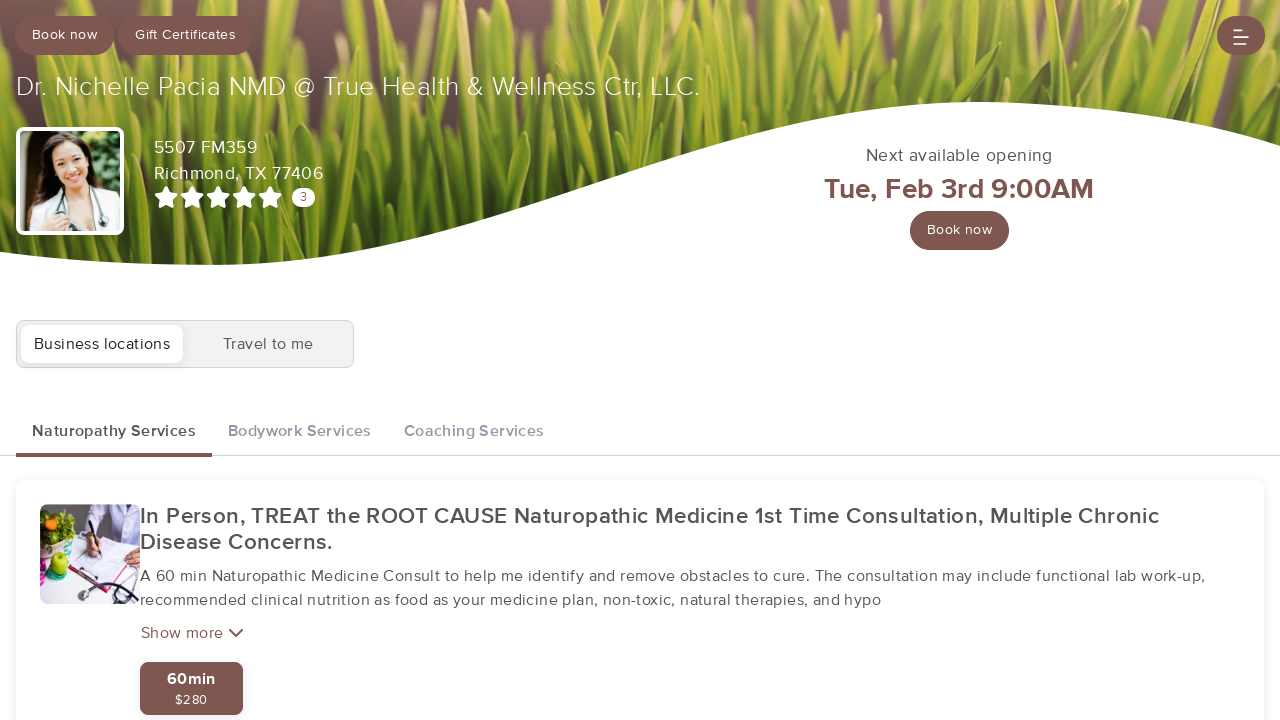

--- FILE ---
content_type: text/html; charset=utf-8
request_url: https://www.massagebook.com/therapists/true-health-and-wellness-center/services?src=external
body_size: 26972
content:
<!doctype html>
<html data-n-head-ssr lang="en" data-n-head="%7B%22lang%22:%7B%22ssr%22:%22en%22%7D%7D">
  <head >
    <meta data-n-head="ssr" charset="utf-8"><meta data-n-head="ssr" name="viewport" content="width=device-width, initial-scale=1"><meta data-n-head="ssr" name="Copyright" content="Copyright (c) 2013-2026 2Book, Inc."><meta data-n-head="ssr" name="author" content="MassageBook"><meta data-n-head="ssr" data-hid="charset" charset="utf-8"><meta data-n-head="ssr" data-hid="mobile-web-app-capable" name="mobile-web-app-capable" content="yes"><meta data-n-head="ssr" data-hid="apple-mobile-web-app-title" name="apple-mobile-web-app-title" content="MassageBook"><meta data-n-head="ssr" data-hid="og:type" name="og:type" property="og:type" content="website"><meta data-n-head="ssr" data-hid="og:title" name="og:title" property="og:title" content="MassageBook"><meta data-n-head="ssr" data-hid="og:site_name" name="og:site_name" property="og:site_name" content="MassageBook"><meta data-n-head="ssr" data-hid="description" name="description" content="Dr. Nichelle Pacia NMD @ True Health &amp; Wellness Ctr, LLC.                              massage services in Richmond TX. Your expert in  Holistic Natural Wellness for Pain and Stress solution.."><meta data-n-head="ssr" data-hid="og:description" property="og:description" content="Dr. Nichelle Pacia NMD @ True Health &amp; Wellness Ctr, LLC.                              massage services in Richmond TX. Your expert in  Holistic Natural Wellness for Pain and Stress solution.."><meta data-n-head="ssr" data-hid="twitter:image" name="twitter:image" content="https://images.massagebook.com/img32013960d9e24ec385b1.09896871"><meta data-n-head="ssr" data-hid="og:image" property="og:image" content="https://images.massagebook.com/img32013960d9e24ec385b1.09896871"><title>Book a massage with Dr. Nichelle Pacia NMD @ True Health &amp; Wellness Ctr, LLC.                              | Richmond TX 77406</title><link data-n-head="ssr" rel="icon" type="image/svg+xml" href="/pu/favicon.svg"><link data-n-head="ssr" rel="shortcut icon" type="image/svg+xml" href="/pu/favicon.svg"><link data-n-head="ssr" data-hid="shortcut-icon" rel="shortcut icon" href="/pu/icon/android-icon-192x192-massagebook.png"><link data-n-head="ssr" data-hid="apple-touch-icon" rel="apple-touch-icon" href="/pu/icon/favicon-16x16-massagebook.png" sizes="16x16"><link data-n-head="ssr" rel="manifest" href="/_nuxt/manifest.02c7e5d7.json" data-hid="manifest"><script data-n-head="ssr" data-hid="newrelic" type="text/javascript"></script><script data-n-head="ssr" src="https://ws.sharethis.com/button/buttons.js?publisher=10cdefbb-56c7-4542-9023-2e7775917cf2&amp;_=1614261654247" defer></script><script data-n-head="ssr" vmid="google-maps-api" data-hid="google-maps-api" src="https://maps.googleapis.com/maps/api/js?key=AIzaSyBYak6rZIehR-WrEhXdYbJwgZa1cXC802A&amp;libraries=places&amp;language=en" async onload="this.__vm_l=1"></script><script data-n-head="ssr" data-hid="gtm-script">if(!window._gtm_init){window._gtm_init=1;(function(w,n,d,m,e,p){w[d]=(w[d]==1||n[d]=='yes'||n[d]==1||n[m]==1||(w[e]&&w[e][p]&&w[e][p]()))?1:0})(window,navigator,'doNotTrack','msDoNotTrack','external','msTrackingProtectionEnabled');(function(w,d,s,l,x,y){w[x]={};w._gtm_inject=function(i){if(w.doNotTrack||w[x][i])return;w[x][i]=1;w[l]=w[l]||[];w[l].push({'gtm.start':new Date().getTime(),event:'gtm.js'});var f=d.getElementsByTagName(s)[0],j=d.createElement(s);j.async=true;j.src='https://www.googletagmanager.com/gtm.js?id='+i;f.parentNode.insertBefore(j,f);};w[y]('GTM-K8VKDB')})(window,document,'script','dataLayer','_gtm_ids','_gtm_inject')}</script><script data-n-head="ssr" vmid="secureprivacy" src="https://app.secureprivacy.ai/script/626a237839318bab50346b0c.js"></script><script data-n-head="ssr" data-hid="structure-data" type="application/ld+json">{"@context":"https://www.schema.org","@type":"DaySpa","name":"Dr. Nichelle Pacia NMD @ True Health &amp; Wellness Ctr, LLC.                             ","url":"https://www.massagebook.com/therapists/true-health-and-wellness-center","address":{"@type":"PostalAddress","streetAddress":"5507 FM359","addressLocality":"Richmond","addressRegion":"TX","postalCode":"77406"},"contactPoint":{"@type":"ContactPoint","telephone":"(832) 987-4831"}}</script><link rel="preload" href="/_nuxt/e5a9037.js" as="script"><link rel="preload" href="/_nuxt/863564e.js" as="script"><link rel="preload" href="/_nuxt/css/e22f7b6.css" as="style"><link rel="preload" href="/_nuxt/4f0319a.js" as="script"><link rel="preload" href="/_nuxt/css/5ea53b6.css" as="style"><link rel="preload" href="/_nuxt/1116570.js" as="script"><link rel="stylesheet" href="/_nuxt/css/e22f7b6.css"><link rel="stylesheet" href="/_nuxt/css/5ea53b6.css">
  </head>
  <body >
    <noscript data-n-head="ssr" data-hid="gtm-noscript" data-pbody="true"><iframe src="https://www.googletagmanager.com/ns.html?id=GTM-K8VKDB&" height="0" width="0" style="display:none;visibility:hidden" title="gtm"></iframe></noscript><div data-server-rendered="true" id="__nuxt"><!----><div id="__layout"><div id="app-layout" data-v-312c29fe><div class="app-container" data-v-312c29fe><div class="h-100" data-v-312c29fe><div data-fetch-key="DetailsLayout:0" class="h-100" data-v-008b6dee><div class="business-theme" data-v-38c091e4 data-v-008b6dee data-v-008b6dee><div class="business-theme__container" style="--mb-business-theme-color:126, 88, 80;--mb-business-theme-color-darken:#543b35;--mb-business-theme-color-lighten:#fcb0a0;--mb-business-theme-text-color:255, 255, 255;" data-v-38c091e4 data-v-008b6dee><div data-v-787b0a73 data-v-008b6dee><div data-testid="nav-container" class="nav__container position-fixed z-top" data-v-787b0a73><div class="container-xl" data-v-787b0a73><div class="row justify-content-between py-3" data-v-787b0a73><div class="col d-flex" data-v-787b0a73><div data-testid="booknow-button" data-v-787b0a73><div data-testid="book-now-route-button" data-v-b77ceae8 data-v-4f59d81b data-v-787b0a73><a href="/therapists/true-health-and-wellness-center/services?src=external" aria-current="page" disabled="disabled" class="btn text-nowrap text-truncate width-100--mobile router-link-exact-active router-link-active btn-sm w-auto py-2 px-3 btn-primary rounded-pill" data-v-4f59d81b>Book now</a></div> <!----></div> <div data-testid="gift-certificates" class="ml-1" data-v-b77ceae8 data-v-787b0a73><a href="/therapists/true-health-and-wellness-center/gift-certificates?src=external" class="btn btn-primary btn-sm text-nowrap text-truncate py-2 px-3 width-100--mobile rounded-pill" data-v-787b0a73>
                                Gift Certificates
                            </a></div> <!----></div> <div class="col d-flex justify-content-end" data-v-787b0a73><button class="btn btn-primary border-0 rounded-pill px-3" data-v-787b0a73 data-v-787b0a73><svg xmlns="http://www.w3.org/2000/svg" width="16" height="16" viewBox="0 0 25 25" ariaLabelledby="IconHamburger" role="presentation" data-v-787b0a73><title id="IconHamburger" lang="en">IconHamburger</title> <g fill="currentColor"><path fill-rule="evenodd" clip-rule="evenodd" d="M0.625 23.4267C0.625 22.6903 1.11342 22.0933 1.71591 22.0933H19.6553C20.2578 22.0933 20.7462 22.6903 20.7462 23.4267C20.7462 24.1631 20.2578 24.76 19.6553 24.76H1.71591C1.11342 24.76 0.625 24.1631 0.625 23.4267Z"></path> <path fill-rule="evenodd" clip-rule="evenodd" d="M0.625 12.76C0.625 12.0236 1.11342 11.4267 1.71591 11.4267H23.5341C24.1366 11.4267 24.625 12.0236 24.625 12.76C24.625 13.4964 24.1366 14.0933 23.5341 14.0933H1.71591C1.11342 14.0933 0.625 13.4964 0.625 12.76Z"></path> <path fill-rule="evenodd" clip-rule="evenodd" d="M0.625 2.09334C0.625 1.35696 1.11342 0.76001 1.71591 0.76001H13.8371C14.4396 0.76001 14.928 1.35696 14.928 2.09334C14.928 2.82972 14.4396 3.42668 13.8371 3.42668H1.71591C1.11342 3.42668 0.625 2.82972 0.625 2.09334Z"></path></g></svg></button></div></div> <!----></div></div> <div data-v-787b0a73></div></div> <main data-v-38c091e4 data-v-008b6dee><section data-v-38c091e4 data-v-008b6dee><div data-v-eac6ede2 data-v-008b6dee><div data-testid="bg-container" class="position-relative bg__container" data-v-eac6ede2><div data-testid="bg-image-container" class="absolute-inset min-height-400" data-v-eac6ede2><img src="https://images.massagebook.com/mbhome/default-05-1200-min.jpg.webp" alt="background image" data-test="image" class="img-fit img-fluid" style="width:100%;height:100%;" data-v-2cacf216 data-v-eac6ede2></div> <div data-testid="bg-gradient" class="bg--gradient absolute-inset opacity-44 min-height-400" data-v-eac6ede2></div> <div data-testid="divider" class="absolute-inset bg--divider bg--has-timeslot" data-v-eac6ede2></div> <div class="container-xl px-3 position-relative" data-v-eac6ede2><div class="py-4 mb-4" data-v-eac6ede2></div> <div class="row" data-v-eac6ede2><h1 class="col fs-165rem font-weight-300 text-white mb-3" data-v-eac6ede2>
                    Dr. Nichelle Pacia NMD @ True Health &amp; Wellness Ctr, LLC.                             
                </h1></div> <div class="row" data-v-eac6ede2><div class="py-2 col-lg-6" data-v-6086bd48 data-v-eac6ede2><div class="row" data-v-6086bd48><div data-testid="primary-photo" class="col-auto" data-v-6086bd48><div class="border-25em bg-white overflow-hidden rounded shadow" data-v-a958e4d2 data-v-6086bd48><div class="hover cursor-pointer" data-v-a958e4d2><div class="hover__show" data-v-a958e4d2><i aria-hidden="true" class="text-white fs-200em opacity-95 fa fa-search-plus" data-v-7492e7eb data-v-a958e4d2></i></div> <img src="https://images.massagebook.com/img32013960d9e24ec385b1.09896871.webp" alt="business image" data-test="image" class="img-fit" style="width:6.25em;height:6.25em;" data-v-2cacf216 data-v-a958e4d2></div> <DIV class="v-portal" style="display:none;" data-v-a958e4d2></DIV></div></div> <div class="col col-sm-auto py-2" data-v-6086bd48><div data-testid="show-address" class="text-white font-weight-400 fs-110rem" data-v-b77ceae8 data-v-e849d4b4 data-v-6086bd48><a href="https://www.google.com/maps/search/?api=1&amp;query=5507+FM359%2CRichmond%2C+TX+77406" target="_blank" data-testid="map-link" class="d-inline-block text-inherit" data-v-b77ceae8 data-v-e849d4b4><div data-testid="first-address-line" data-v-b77ceae8 data-v-e849d4b4>5507 FM359</div> <div data-v-b77ceae8 data-v-e849d4b4>Richmond, TX 77406</div></a></div> <div data-testid="reviews-rating" data-v-b77ceae8 data-v-6086bd48><a href="/therapists/true-health-and-wellness-center/reviews?src=external" data-v-6086bd48><div class="d-inline-flex align-items-center" data-v-6086bd48><div aria-label="rating" class="d-inline-flex align-items-center mr-2 fivestars-fill--override" data-v-7c25dd4f data-v-6086bd48><div aria-label="5 out of 5 stars" role="img" class="fivestars fa fivestars--large" data-v-7c25dd4f><div class="fivestars-fill fa" style="width:100%;" data-v-7c25dd4f></div></div> <!----></div> <div class="d-inline-block bg-white fs-80rem rounded-pill px-2" data-v-6086bd48>
                                3
                            </div></div></a></div></div></div></div> <div data-testid="business-availability" class="col-lg-6 pt-4 mt-4 mt-sm-0" data-v-eac6ede2><div class="row" data-v-eac6ede2><div class="col text-center"><div data-testid="show-next-available"><div class="font-weight-400 fs-110rem">Next available opening</div> <div class="font-weight-700 fs-175rem text-primary">Tue, Feb 3rd 9:00AM</div></div> <div data-testid="booking-button"><div data-testid="business-availability-book-now-button" data-v-b77ceae8 data-v-4f59d81b><a href="/therapists/true-health-and-wellness-center/services?src=external" aria-current="page" disabled="disabled" class="btn text-nowrap text-truncate width-100--mobile router-link-exact-active router-link-active w-auto btn-sm py-2 px-3 btn-primary rounded-pill" data-v-4f59d81b>
                Book now
            </a></div> <!----></div></div></div></div></div></div></div></div> <div class="container-xl px-0 position-relative" data-v-38c091e4 data-v-008b6dee><div hide-primary-photo="" businessSlug="true-health-and-wellness-center" data-fetch-key="0" class="mt-md-3 pt-4 px-3" data-v-008b6dee data-v-008b6dee><div><div><div class="pb-0 pb-md-3" data-v-284d1b13><div class="button-container mb-4 rounded border" data-v-1445d40a data-v-284d1b13><button class="btn text-nowrap d-inline-flex align-items-center justify-content-center btn-white shadow-sm" data-v-97c56edc data-v-284d1b13>
        Business locations
    </button><button class="btn text-nowrap d-inline-flex align-items-center justify-content-center btn-transparent shadow-none" data-v-97c56edc data-v-284d1b13>
        Travel to me
    </button></div></div> <div class="tabs-container" data-v-23f6c468 data-v-17306930><ul class="nav avoid-tab-action nav-tabs--underline nav-tabs nav-theme--blue bg-white" data-v-23f6c468><div class="d-none d-md-flex flex-wrap" data-v-23f6c468 data-v-17306930><li data-testid="product-tab-Naturopathy" class="nav-item text-nowrap" data-v-932b6070 data-v-17306930><a href="javascript: void(0)" class="nav-link active" data-v-932b6070><span class="nav-link-content" data-v-932b6070>
            Naturopathy Services
        </span></a></li><li data-testid="product-tab-Bodywork" class="nav-item text-nowrap" data-v-932b6070 data-v-17306930><a href="javascript: void(0)" class="nav-link" data-v-932b6070><span class="nav-link-content" data-v-932b6070>
            Bodywork Services
        </span></a></li><li data-testid="product-tab-Coaching" class="nav-item text-nowrap" data-v-932b6070 data-v-17306930><a href="javascript: void(0)" class="nav-link" data-v-932b6070><span class="nav-link-content" data-v-932b6070>
            Coaching Services
        </span></a></li> <!----></div> <div class="dropdown b-dropdown d-md-none w-100 mb-2 btn-group" data-v-5c4b49fc data-v-17306930><!----><button aria-haspopup="menu" aria-expanded="false" type="button" class="btn dropdown-toggle btn-gray p-0 rounded bg-white btn-lg dropdown-toggle-no-caret"><div class="dropdown--btn btn btn-lg rounded-0 bg-light d-flex align-items-center justify-content-between" data-v-17306930><span class="text-truncate" data-v-17306930>
                        Naturopathy
                    </span> <i aria-hidden="true" class="fa fa-chevron-down" data-v-17306930></i></div></button><ul role="menu" tabindex="-1" class="dropdown-menu w-100 shadow dropdown--menu">  <li role="presentation" data-v-17306930><a role="menuitem" href="#" target="_self" class="dropdown-item">
                Naturopathy
            </a></li><li role="presentation" data-v-17306930><a role="menuitem" href="#" target="_self" class="dropdown-item">
                Bodywork
            </a></li><li role="presentation" data-v-17306930><a role="menuitem" href="#" target="_self" class="dropdown-item">
                Coaching
            </a></li> <!----></ul></div></ul> <div class="tab-content" data-v-23f6c468> <div data-testid="product-tab-content-Naturopathy" class="tab-pane d-flex flex-column gap-3 content-container border-sm-top active" style="transition-duration:75ms;" data-v-17306930><div data-testid="service-item-bc9bceed4e47fc9556172cd957124f76" class="d-flex gap-4 bg-white rounded shadow-sm p-3 p-sm-4" data-v-56a8dd47><div data-v-697ada9a data-v-56a8dd47><img src="https://images.massagebook.com/img644fdd774be038.13505207.webp" alt="service image" class="img-fluid rounded service-icon" data-v-697ada9a></div> <div class="w-100" data-v-56a8dd47><h4 class="font-weight-bold fs-140rem" data-v-56a8dd47>In Person, TREAT the ROOT CAUSE Naturopathic Medicine 1st Time Consultation, Multiple Chronic Disease Concerns.</h4> <!----> <div class="d-sm-none font-weight-normal mb-3" data-v-56a8dd47><button data-testid="toggle-details-button" class="btn btn-link font-weight-600 p-0" data-v-56a8dd47>
                View details
            </button></div> <div class="d-none d-sm-block font-weight-normal mb-3" data-v-56a8dd47><div data-v-1715be74 data-v-56a8dd47><div data-testid="text-container" data-v-1715be74>
        A 60 min Naturopathic Medicine Consult to help me identify and remove obstacles to cure. The consultation may include functional lab work-up, recommended clinical nutrition as food as your medicine plan, non-toxic, natural therapies, and hypo
    </div> <button data-testid="action-btn" class="d-block btn btn-link text-primary p-0 mt-2" data-v-1715be74>
        Show more
        <i aria-hidden="true" data-testid="action-icon" class="fa fa-chevron-down" data-v-1715be74></i></button></div></div> <div class="items-container w-100" data-v-56a8dd47><div data-testid="service-duration-239142" data-v-56a8dd47><div data-testid="book-now-route-button" data-v-b77ceae8 data-v-4f59d81b data-v-56a8dd47><a href="/business/647569/booking/?src=external&amp;service_id=239142&amp;ncf_source=friendly_url" disabled="disabled" class="btn text-nowrap text-truncate width-100--mobile d-flex flex-column align-items-center justify-content-center shadow-sm py-1 w-100 btn-lg btn-primary rounded" data-v-4f59d81b><span data-testid="duration" class="font-weight-700 fs-100rem m-0" data-v-56a8dd47>
                        60min
                    </span> <span data-testid="price" class="fs-80rem m-0" data-v-56a8dd47>
                        $280
                    </span></a></div> <!----></div></div></div></div><div data-testid="service-item-fee7bc8afe74ec288dfb99574beb0703" class="d-flex gap-4 bg-white rounded shadow-sm p-3 p-sm-4" data-v-56a8dd47><div data-v-697ada9a data-v-56a8dd47><img src="https://images.massagebook.com/img6450a5a8834b17.06646790.webp" alt="service image" class="img-fluid rounded service-icon" data-v-697ada9a></div> <div class="w-100" data-v-56a8dd47><h4 class="font-weight-bold fs-140rem" data-v-56a8dd47>(Online) REMOTE Naturopathic Medicine Consultation 1st consultation( ZOOM meeting). Multiple Concerns.</h4> <!----> <div class="d-sm-none font-weight-normal mb-3" data-v-56a8dd47><button data-testid="toggle-details-button" class="btn btn-link font-weight-600 p-0" data-v-56a8dd47>
                View details
            </button></div> <div class="d-none d-sm-block font-weight-normal mb-3" data-v-56a8dd47><div data-v-1715be74 data-v-56a8dd47><div data-testid="text-container" data-v-1715be74>
        Web consultation for any of your concerns. Not feeling well and in need of naturopathic consultation on what to do, how to do, where to get things or if you have any questions regarding which supplements and the appropriate functional tests?
    </div> <!----></div></div> <div class="items-container w-100" data-v-56a8dd47><div data-testid="service-duration-630320" data-v-56a8dd47><div data-testid="book-now-route-button" data-v-b77ceae8 data-v-4f59d81b data-v-56a8dd47><a href="/business/647569/booking/?src=external&amp;service_id=630320&amp;ncf_source=friendly_url" disabled="disabled" class="btn text-nowrap text-truncate width-100--mobile d-flex flex-column align-items-center justify-content-center shadow-sm py-1 w-100 btn-lg btn-primary rounded" data-v-4f59d81b><span data-testid="duration" class="font-weight-700 fs-100rem m-0" data-v-56a8dd47>
                        60min
                    </span> <span data-testid="price" class="fs-80rem m-0" data-v-56a8dd47>
                        $280
                    </span></a></div> <!----></div></div></div></div><div data-testid="service-item-fcdfe69525be7f5df80ff0b2bb35bf2f" class="d-flex gap-4 bg-white rounded shadow-sm p-3 p-sm-4" data-v-56a8dd47><div data-v-697ada9a data-v-56a8dd47><img src="https://images.massagebook.com/img642470f5e8e097.52405804.webp" alt="service image" class="img-fluid rounded service-icon" data-v-697ada9a></div> <div class="w-100" data-v-56a8dd47><h4 class="font-weight-bold fs-140rem" data-v-56a8dd47>45 MIn  1st Time PEDIATRICS Naturopathic Consultation (3mo-18yrs old) OR ADULTS with ACUTE/ONE CONCERN.</h4> <!----> <div class="d-sm-none font-weight-normal mb-3" data-v-56a8dd47><button data-testid="toggle-details-button" class="btn btn-link font-weight-600 p-0" data-v-56a8dd47>
                View details
            </button></div> <div class="d-none d-sm-block font-weight-normal mb-3" data-v-56a8dd47><div data-v-1715be74 data-v-56a8dd47><div data-testid="text-container" data-v-1715be74>
        Our consultations focus on addressing the root causes of illness with a personalized, holistic approach. Services include comprehensive health assessments, functional lab analysis, and tailored wellness plans using natural treatments like sup
    </div> <button data-testid="action-btn" class="d-block btn btn-link text-primary p-0 mt-2" data-v-1715be74>
        Show more
        <i aria-hidden="true" data-testid="action-icon" class="fa fa-chevron-down" data-v-1715be74></i></button></div></div> <div class="items-container w-100" data-v-56a8dd47><div data-testid="service-duration-1651741" data-v-56a8dd47><div data-testid="book-now-route-button" data-v-b77ceae8 data-v-4f59d81b data-v-56a8dd47><a href="/business/647569/booking/?src=external&amp;service_id=1651741&amp;ncf_source=friendly_url" disabled="disabled" class="btn text-nowrap text-truncate width-100--mobile d-flex flex-column align-items-center justify-content-center shadow-sm py-1 w-100 btn-lg btn-primary rounded" data-v-4f59d81b><span data-testid="duration" class="font-weight-700 fs-100rem m-0" data-v-56a8dd47>
                        45min
                    </span> <span data-testid="price" class="fs-80rem m-0" data-v-56a8dd47>
                        $165
                    </span></a></div> <!----></div></div></div></div><div data-testid="service-item-372ad9463eaedd6c7a4159bc5da2be1d" class="d-flex gap-4 bg-white rounded shadow-sm p-3 p-sm-4" data-v-56a8dd47><div data-v-697ada9a data-v-56a8dd47><img src="https://images.massagebook.com/img64509e79c5a4b0.37053888.webp" alt="service image" class="img-fluid rounded service-icon" data-v-697ada9a></div> <div class="w-100" data-v-56a8dd47><h4 class="font-weight-bold fs-140rem" data-v-56a8dd47>ONLINE FOLLOW-UP VISIT</h4> <!----> <div class="d-sm-none font-weight-normal mb-3" data-v-56a8dd47><button data-testid="toggle-details-button" class="btn btn-link font-weight-600 p-0" data-v-56a8dd47>
                View details
            </button></div> <div class="d-none d-sm-block font-weight-normal mb-3" data-v-56a8dd47><div data-v-1715be74 data-v-56a8dd47><div data-testid="text-container" data-v-1715be74>
        GOING OVER LAB RESULTS AND TREATMENT PLAN
    </div> <!----></div></div> <div class="items-container w-100" data-v-56a8dd47><div data-testid="service-duration-239143" data-v-56a8dd47><div data-testid="book-now-route-button" data-v-b77ceae8 data-v-4f59d81b data-v-56a8dd47><a href="/business/647569/booking/?src=external&amp;service_id=239143&amp;ncf_source=friendly_url" disabled="disabled" class="btn text-nowrap text-truncate width-100--mobile d-flex flex-column align-items-center justify-content-center shadow-sm py-1 w-100 btn-lg btn-primary rounded" data-v-4f59d81b><span data-testid="duration" class="font-weight-700 fs-100rem m-0" data-v-56a8dd47>
                        30min
                    </span> <span data-testid="price" class="fs-80rem m-0" data-v-56a8dd47>
                        $89
                    </span></a></div> <!----></div></div></div></div><div data-testid="service-item-5866901b78b99f3de6a0629a16d635d9" class="d-flex gap-4 bg-white rounded shadow-sm p-3 p-sm-4" data-v-56a8dd47><div data-v-697ada9a data-v-56a8dd47><img src="https://images.massagebook.com/img683e3b82bbaa65.15779177.webp" alt="service image" class="img-fluid rounded service-icon" data-v-697ada9a></div> <div class="w-100" data-v-56a8dd47><h4 class="font-weight-bold fs-140rem" data-v-56a8dd47>Functional Labwork Follow-Up</h4> <!----> <div class="d-sm-none font-weight-normal mb-3" data-v-56a8dd47><button data-testid="toggle-details-button" class="btn btn-link font-weight-600 p-0" data-v-56a8dd47>
                View details
            </button></div> <div class="d-none d-sm-block font-weight-normal mb-3" data-v-56a8dd47><div data-v-1715be74 data-v-56a8dd47><div data-testid="text-container" data-v-1715be74>
        To go over functional lab work, interpretation and the next step naturopathic wellness plan  protocol. 
    </div> <!----></div></div> <div class="items-container w-100" data-v-56a8dd47><div data-testid="service-duration-1852160" data-v-56a8dd47><div data-testid="book-now-route-button" data-v-b77ceae8 data-v-4f59d81b data-v-56a8dd47><a href="/business/647569/booking/?src=external&amp;service_id=1852160&amp;ncf_source=friendly_url" disabled="disabled" class="btn text-nowrap text-truncate width-100--mobile d-flex flex-column align-items-center justify-content-center shadow-sm py-1 w-100 btn-lg btn-primary rounded" data-v-4f59d81b><span data-testid="duration" class="font-weight-700 fs-100rem m-0" data-v-56a8dd47>
                        60min
                    </span> <span data-testid="price" class="fs-80rem m-0" data-v-56a8dd47>
                        $300
                    </span></a></div> <!----></div></div></div></div><div data-testid="service-item-85ccd40a4885218fc3677af7132b2524" class="d-flex gap-4 bg-white rounded shadow-sm p-3 p-sm-4" data-v-56a8dd47><div data-v-697ada9a data-v-56a8dd47><img src="https://images.massagebook.com/img683e3b82bbaa65.15779177.webp" alt="service image" class="img-fluid rounded service-icon" data-v-697ada9a></div> <div class="w-100" data-v-56a8dd47><h4 class="font-weight-bold fs-140rem" data-v-56a8dd47>Comprehensive Body Scan+ Consultation for Optimal Wellness )</h4> <!----> <div class="d-sm-none font-weight-normal mb-3" data-v-56a8dd47><button data-testid="toggle-details-button" class="btn btn-link font-weight-600 p-0" data-v-56a8dd47>
                View details
            </button></div> <div class="d-none d-sm-block font-weight-normal mb-3" data-v-56a8dd47><div data-v-1715be74 data-v-56a8dd47><div data-testid="text-container" data-v-1715be74>
        Our Biofeedback Wellness Scan is a non-invasive, whole-body assessment that measures over 250 health markers in real time—giving you insights into your nervous system, inflammation, organ stress, toxin load, nutrient imbalances, and more.
It’
    </div> <button data-testid="action-btn" class="d-block btn btn-link text-primary p-0 mt-2" data-v-1715be74>
        Show more
        <i aria-hidden="true" data-testid="action-icon" class="fa fa-chevron-down" data-v-1715be74></i></button></div></div> <div class="items-container w-100" data-v-56a8dd47><div data-testid="service-duration-1768050" data-v-56a8dd47><div data-testid="book-now-route-button" data-v-b77ceae8 data-v-4f59d81b data-v-56a8dd47><a href="/business/647569/booking/?src=external&amp;service_id=1768050&amp;ncf_source=friendly_url" disabled="disabled" class="btn text-nowrap text-truncate width-100--mobile d-flex flex-column align-items-center justify-content-center shadow-sm py-1 w-100 btn-lg btn-primary rounded" data-v-4f59d81b><span data-testid="duration" class="font-weight-700 fs-100rem m-0" data-v-56a8dd47>
                        30min
                    </span> <span data-testid="price" class="fs-80rem m-0" data-v-56a8dd47>
                        $407
                    </span></a></div> <!----></div></div></div></div><div data-testid="service-item-28b57337943095b1255887ef32136a53" class="d-flex gap-4 bg-white rounded shadow-sm p-3 p-sm-4" data-v-56a8dd47><div data-v-697ada9a data-v-56a8dd47><img src="/_nuxt/img/e01bf31.png" alt="massagebook logo" class="img-fluid rounded service-icon" data-v-697ada9a></div> <div class="w-100" data-v-56a8dd47><h4 class="font-weight-bold fs-140rem" data-v-56a8dd47>Exceed Your Optimal Wellness with Individualized Naturopathic Consult</h4> <!----> <div class="d-sm-none font-weight-normal mb-3" data-v-56a8dd47><button data-testid="toggle-details-button" class="btn btn-link font-weight-600 p-0" data-v-56a8dd47>
                View details
            </button></div> <div class="d-none d-sm-block font-weight-normal mb-3" data-v-56a8dd47><div data-v-1715be74 data-v-56a8dd47><div data-testid="text-container" data-v-1715be74>
        Increase you energy, vitality and exceed your optimal wellness with our naturopathic medicine consultation plan. It includes, nutrition protocol, clinical graded supplements, Exercise, and lifestyle changes.  
    </div> <!----></div></div> <div class="items-container w-100" data-v-56a8dd47><div data-testid="service-duration-885494" data-v-56a8dd47><div data-testid="book-now-route-button" data-v-b77ceae8 data-v-4f59d81b data-v-56a8dd47><a href="/business/647569/booking/?src=external&amp;service_id=885494&amp;ncf_source=friendly_url" disabled="disabled" class="btn text-nowrap text-truncate width-100--mobile d-flex flex-column align-items-center justify-content-center shadow-sm py-1 w-100 btn-lg btn-primary rounded" data-v-4f59d81b><span data-testid="duration" class="font-weight-700 fs-100rem m-0" data-v-56a8dd47>
                        90min
                    </span> <span data-testid="price" class="fs-80rem m-0" data-v-56a8dd47>
                        $250
                    </span></a></div> <!----></div></div></div></div><div data-testid="service-item-d8cc8f6edbc110f06fd991c40018fbf8" class="d-flex gap-4 bg-white rounded shadow-sm p-3 p-sm-4" data-v-56a8dd47><div data-v-697ada9a data-v-56a8dd47><img src="/_nuxt/img/e01bf31.png" alt="massagebook logo" class="img-fluid rounded service-icon" data-v-697ada9a></div> <div class="w-100" data-v-56a8dd47><h4 class="font-weight-bold fs-140rem" data-v-56a8dd47>Individualized Weight Loss Management</h4> <!----> <div class="d-sm-none font-weight-normal mb-3" data-v-56a8dd47><button data-testid="toggle-details-button" class="btn btn-link font-weight-600 p-0" data-v-56a8dd47>
                View details
            </button></div> <div class="d-none d-sm-block font-weight-normal mb-3" data-v-56a8dd47><div data-v-1715be74 data-v-56a8dd47><div data-testid="text-container" data-v-1715be74>
        Includes medical history, lab review, or lab work, nutritional protocol just for you according to your history, Lifestyle changes, Exercise, Clinical supplements for our goal for you.

supplements and recommended lab work are separate price. 
    </div> <!----></div></div> <div class="items-container w-100" data-v-56a8dd47><div data-testid="service-duration-885492" data-v-56a8dd47><div data-testid="book-now-route-button" data-v-b77ceae8 data-v-4f59d81b data-v-56a8dd47><a href="/business/647569/booking/?src=external&amp;service_id=885492&amp;ncf_source=friendly_url" disabled="disabled" class="btn text-nowrap text-truncate width-100--mobile d-flex flex-column align-items-center justify-content-center shadow-sm py-1 w-100 btn-lg btn-primary rounded" data-v-4f59d81b><span data-testid="duration" class="font-weight-700 fs-100rem m-0" data-v-56a8dd47>
                        90min
                    </span> <span data-testid="price" class="fs-80rem m-0" data-v-56a8dd47>
                        $350
                    </span></a></div> <!----></div></div></div></div><div data-testid="service-item-2abd12ffc767b55ce50bf8fbef3ec9c3" class="d-flex gap-4 bg-white rounded shadow-sm p-3 p-sm-4" data-v-56a8dd47><div data-v-697ada9a data-v-56a8dd47><img src="https://images.massagebook.com/img64914963a2e067.39391666.webp" alt="service image" class="img-fluid rounded service-icon" data-v-697ada9a></div> <div class="w-100" data-v-56a8dd47><h4 class="font-weight-bold fs-140rem" data-v-56a8dd47>BOOK Your Root Cause Wellness Discovery Session – FREE 20 min CONSULT</h4> <!----> <div class="d-sm-none font-weight-normal mb-3" data-v-56a8dd47><button data-testid="toggle-details-button" class="btn btn-link font-weight-600 p-0" data-v-56a8dd47>
                View details
            </button></div> <div class="d-none d-sm-block font-weight-normal mb-3" data-v-56a8dd47><div data-v-1715be74 data-v-56a8dd47><div data-testid="text-container" data-v-1715be74>
        This is a 20-minute Root Cause Wellness Strategy Session Online (Zoom link sent at your appointment) or Phone Call appointment — a chance to understand what’s really going on and how we can help your body start healing from the inside out.
    </div> <!----></div></div> <div class="items-container w-100" data-v-56a8dd47><div data-testid="service-duration-1814634" data-v-56a8dd47><div data-testid="book-now-route-button" data-v-b77ceae8 data-v-4f59d81b data-v-56a8dd47><a href="/business/647569/booking/?src=external&amp;service_id=1814634&amp;ncf_source=friendly_url" disabled="disabled" class="btn text-nowrap text-truncate width-100--mobile d-flex flex-column align-items-center justify-content-center shadow-sm py-1 w-100 btn-lg btn-primary rounded" data-v-4f59d81b><span data-testid="duration" class="font-weight-700 fs-100rem m-0" data-v-56a8dd47>
                        20min
                    </span> <span data-testid="price" class="fs-80rem m-0" data-v-56a8dd47>
                        $0
                    </span></a></div> <!----></div></div></div></div><div data-testid="service-item-29061a3b0fdffd0519078efd989c03ed" class="d-flex gap-4 bg-white rounded shadow-sm p-3 p-sm-4" data-v-56a8dd47><div data-v-697ada9a data-v-56a8dd47><img src="https://images.massagebook.com/img5b75d5b5924984.54489641.webp" alt="service image" class="img-fluid rounded service-icon" data-v-697ada9a></div> <div class="w-100" data-v-56a8dd47><h4 class="font-weight-bold fs-140rem" data-v-56a8dd47>ONLINE BIOSCAN FOLLO-UP</h4> <!----> <div class="d-sm-none font-weight-normal mb-3" data-v-56a8dd47><button data-testid="toggle-details-button" class="btn btn-link font-weight-600 p-0" data-v-56a8dd47>
                View details
            </button></div> <div class="d-none d-sm-block font-weight-normal mb-3" data-v-56a8dd47><div data-v-1715be74 data-v-56a8dd47><div data-testid="text-container" data-v-1715be74>
        We will go over your wellness bioscan. Discuss the results and your wellness treatment plan.
    </div> <!----></div></div> <div class="items-container w-100" data-v-56a8dd47><div data-testid="service-duration-1864697" data-v-56a8dd47><div data-testid="book-now-route-button" data-v-b77ceae8 data-v-4f59d81b data-v-56a8dd47><a href="/business/647569/booking/?src=external&amp;service_id=1864697&amp;ncf_source=friendly_url" disabled="disabled" class="btn text-nowrap text-truncate width-100--mobile d-flex flex-column align-items-center justify-content-center shadow-sm py-1 w-100 btn-lg btn-primary rounded" data-v-4f59d81b><span data-testid="duration" class="font-weight-700 fs-100rem m-0" data-v-56a8dd47>
                        30min
                    </span> <span data-testid="price" class="fs-80rem m-0" data-v-56a8dd47>
                        $0
                    </span></a></div> <!----></div></div></div></div></div><!----><!----></div></div></div></div></div></div></section> <!----> <section class="position-relative overflow-hidden bg-business-theme py-4" data-v-dab04b64 data-v-008b6dee><div class="container-xl text-white my-2" data-v-dab04b64><div data-testid="divider" class="bg--divider" data-v-dab04b64><div class="absolute-inset bg--wave" data-v-dab04b64></div></div> <div class="row" data-v-dab04b64><div class="col fs-165em font-weight-300 line-height-120em py-2" data-v-dab04b64>
                Dr. Nichelle Pacia NMD @ True Health &amp; Wellness Ctr, LLC.                             
            </div></div> <div class="row" data-v-dab04b64><div class="py-2 col-lg-6 py-2" data-v-6086bd48 data-v-dab04b64><div class="row" data-v-6086bd48><div data-testid="primary-photo" class="col-auto" data-v-6086bd48><div class="border-25em bg-white overflow-hidden rounded shadow" data-v-a958e4d2 data-v-6086bd48><div class="hover cursor-pointer" data-v-a958e4d2><div class="hover__show" data-v-a958e4d2><i aria-hidden="true" class="text-white fs-200em opacity-95 fa fa-search-plus" data-v-7492e7eb data-v-a958e4d2></i></div> <img src="https://images.massagebook.com/img32013960d9e24ec385b1.09896871.webp" alt="business image" data-test="image" class="img-fit" style="width:6.25em;height:6.25em;" data-v-2cacf216 data-v-a958e4d2></div> <DIV class="v-portal" style="display:none;" data-v-a958e4d2></DIV></div></div> <div class="col col-sm-auto py-2" data-v-6086bd48><div data-testid="show-address" class="text-white font-weight-400 fs-110rem" data-v-b77ceae8 data-v-e849d4b4 data-v-6086bd48><a href="https://www.google.com/maps/search/?api=1&amp;query=5507+FM359%2CRichmond%2C+TX+77406" target="_blank" data-testid="map-link" class="d-inline-block text-inherit" data-v-b77ceae8 data-v-e849d4b4><div data-testid="first-address-line" data-v-b77ceae8 data-v-e849d4b4>5507 FM359</div> <div data-v-b77ceae8 data-v-e849d4b4>Richmond, TX 77406</div></a></div> <!----></div></div></div> <div class="col-lg-6 py-2" data-v-dab04b64><div class="row" data-v-dab04b64><div class="col d-lg-flex flex-row-reverse align-content-center justify-content-end"><div data-testid="show-next-available" class="text-white mx-lg-3 my-2"><div class="font-weight-400 fs-110rem">Next available opening</div> <div class="font-weight-700 fs-175rem text-white">Tue, Feb 3rd 9:00AM</div></div> <div data-testid="booking-button" class="d-lg-flex align-items-center"><div data-testid="business-availability-book-now-button" data-v-b77ceae8 data-v-4f59d81b><a href="/therapists/true-health-and-wellness-center/services?src=external" aria-current="page" disabled="disabled" class="btn text-nowrap text-truncate width-100--mobile router-link-exact-active router-link-active btn-white my-2 mr-lg-3 w-auto btn-sm py-2 px-3 btn-white rounded-pill" data-v-4f59d81b>
                Book now
            </a></div> <!----></div></div></div></div></div> <hr class="bg-white my-3" data-v-dab04b64> <div class="row flex-lg-row flex-column" data-v-dab04b64><div data-testid="working-hours" class="col mb-4 pb-2" data-v-dab04b64><div class="row flex-column flex-lg-row" data-v-dab04b64><div class="col-auto text-lg-center py-lg-2" data-v-dab04b64><svg xmlns="http://www.w3.org/2000/svg" width="5em" height="5em" viewBox="0 0 80 81" ariaLabelledby="IconClock" role="presentation" class="d-none d-lg-inline-block text-business-theme-on-primary-color mb-2" data-v-dab04b64><title id="IconClock" lang="en">IconClock</title> <g fill="currentColor"><path d="M38.75 16.3701C38.75 15.6795 39.3125 15.1201 40 15.1201C40.6875 15.1201 41.25 15.6795 41.25 16.3701V39.4482L55.6875 49.0732C56.2656 49.4639 56.4219 50.2451 56.0469 50.8076C55.6562 51.3857 54.875 51.542 54.3125 51.167L39.3125 41.167C38.9531 40.9326 38.6094 40.542 38.6094 40.1201L38.75 16.3701ZM40 0.120117C62.0938 0.120117 80 18.0264 80 40.1201C80 62.2139 62.0938 80.1201 40 80.1201C17.9062 80.1201 0 62.2139 0 40.1201C0 18.0264 17.9062 0.120117 40 0.120117ZM2.5 40.1201C2.5 60.8232 19.2969 77.6201 40 77.6201C60.7031 77.6201 77.5 60.8232 77.5 40.1201C77.5 19.417 60.7031 2.62012 40 2.62012C19.2969 2.62012 2.5 19.417 2.5 40.1201Z"></path></g></svg> <div class="fs-115em font-weight-bold" data-v-dab04b64>HOURS</div></div> <div class="working-hours--override col-auto py-2" data-v-347f3a72 data-v-dab04b64><h4 class="text-primary mb-3" data-v-347f3a72><i aria-hidden="true" class="fa-regular fa-clock-nine fs-110rem" data-v-347f3a72></i> Operating Hours</h4> <ul class="pl-4 mb-0" data-v-347f3a72><li data-v-347f3a72><div class="working-hours-grid" data-v-347f3a72><div class="font-weight-bold">
        Monday
    </div> <div class="font-weight-400 text-danger">
        Closed
    </div></div></li><li data-v-347f3a72><div class="working-hours-grid" data-v-347f3a72><div class="font-weight-bold">
        Tuesday
    </div> <div class="font-weight-400 text-gray">
        9:00 AM - 7:00 PM
    </div></div></li><li data-v-347f3a72><div class="working-hours-grid" data-v-347f3a72><div class="font-weight-bold">
        Wednesday
    </div> <div class="font-weight-400 text-gray">
        9:00 AM - 7:00 PM
    </div></div></li><li data-v-347f3a72><div class="working-hours-grid" data-v-347f3a72><div class="font-weight-bold">
        Thursday
    </div> <div class="font-weight-400 text-gray">
        9:00 AM - 7:00 PM
    </div></div></li><li data-v-347f3a72><div class="working-hours-grid" data-v-347f3a72><div class="font-weight-bold">
        Friday
    </div> <div class="font-weight-400 text-gray">
        9:00 AM - 7:00 PM
    </div></div></li><li data-v-347f3a72><div class="working-hours-grid" data-v-347f3a72><div class="font-weight-bold">
        Saturday
    </div> <div class="font-weight-400 text-gray">
        9:00 AM - 7:00 PM
    </div></div></li><li data-v-347f3a72><div class="working-hours-grid" data-v-347f3a72><div class="font-weight-bold">
        Sunday
    </div> <div class="font-weight-400 text-danger">
        Closed
    </div></div></li></ul></div></div></div> <div data-testid="show-address" class="col mb-4 pb-2" data-v-dab04b64><div class="row flex-column flex-lg-row" data-v-dab04b64><div class="col-auto text-lg-center py-lg-2" data-v-dab04b64><svg xmlns="http://www.w3.org/2000/svg" width="5.625em" height="5em" viewBox="0 0 90 81" ariaLabelledby="IconMapLocation" role="presentation" class="d-none d-lg-inline-block text-business-theme-on-primary-color mb-2" data-v-dab04b64><title id="IconMapLocation" lang="en">IconMapLocation</title> <g fill="currentColor"><path d="M52.5 17.6301C52.5 21.7708 49.1406 25.1301 45 25.1301C40.8594 25.1301 37.5 21.7708 37.5 17.6301C37.5 13.4879 40.8594 10.1301 45 10.1301C49.1406 10.1301 52.5 13.4879 52.5 17.6301ZM45 12.6301C42.2344 12.6301 40 14.8692 40 17.6301C40 20.3958 42.2344 22.6301 45 22.6301C47.7656 22.6301 50 20.3958 50 17.6301C50 14.8692 47.7656 12.6301 45 12.6301ZM42.6875 48.7395C37.6719 42.6145 26.25 27.4114 26.25 18.8801C26.25 8.52544 34.6406 0.130127 45 0.130127C55.3594 0.130127 63.75 8.52544 63.75 18.8801C63.75 27.4114 52.3281 42.6145 47.3125 48.7395C46.1094 50.3801 43.8906 50.3801 42.6875 48.7395ZM59.5781 25.3176C60.6875 22.7083 61.25 20.5208 61.25 18.8801C61.25 9.90513 53.9688 2.63013 45 2.63013C36.0312 2.63013 28.75 9.90513 28.75 18.8801C28.75 20.5208 29.3125 22.7083 30.4219 25.3176C31.5 27.8801 33.0156 30.6614 34.7188 33.427C37.9844 38.9426 42.1563 44.2239 44.6406 47.177C44.8281 47.5676 45.1719 47.5676 45.3594 47.177C47.8437 44.2239 51.875 38.9426 55.2812 33.427C56.9844 30.6614 58.5 27.8801 59.5781 25.3176ZM66.5 28.2239C66.7031 27.7239 66.9219 27.1926 67.125 26.6614L83.2969 20.7864C86.5469 19.5989 90 22.0208 90 25.4895V66.2551C90 68.3489 88.6875 70.2395 86.7031 70.9583L61.6719 80.052C61.4219 80.1458 61.1406 80.1614 60.875 80.0676L28.7812 70.1926L6.70937 78.2239C3.44844 79.4114 0 76.9895 0 73.5208V32.7551C0 30.6614 1.31531 28.7708 3.29062 28.052L21.4531 21.4583C21.5938 22.2708 21.7656 23.0989 21.9844 23.9114L4.14531 30.4114C3.15781 30.7708 2.5 31.7083 2.5 32.7551V73.5208C2.5 75.2551 4.22344 76.4739 5.85469 75.8801L27.5 68.0051V46.2395C27.5 45.6926 28.0625 44.9895 28.75 44.9895C29.4375 44.9895 30 45.6926 30 46.2395V67.9583L60 77.1926V46.2395C60 45.6926 60.5625 44.9895 61.25 44.9895C61.9375 44.9895 62.5 45.6926 62.5 46.2395V77.0989L85.8594 68.5989C86.8438 68.2395 87.5 67.302 87.5 66.2551V25.4895C87.5 23.7551 85.6406 22.5364 84.1406 23.1301L65.7969 29.802C66.0312 29.2864 66.2656 28.7551 66.5 28.2239Z"></path></g></svg> <div class="fs-115em font-weight-bold" data-v-dab04b64>LOCATION</div></div> <div class="col-auto py-2" data-v-dab04b64><div class="mb-2 text-white font-weight-bold" data-v-b77ceae8 data-v-e849d4b4 data-v-dab04b64><a href="https://www.google.com/maps/search/?api=1&amp;query=5507+FM359%2CRichmond%2C+TX+77406" target="_blank" data-testid="map-link" class="d-inline-block text-inherit" data-v-b77ceae8 data-v-e849d4b4><div data-testid="first-address-line" data-v-b77ceae8 data-v-e849d4b4>5507 FM359</div> <div data-v-b77ceae8 data-v-e849d4b4>Richmond, TX 77406</div></a></div> <div data-v-b77ceae8 data-v-dab04b64><a href="https://www.google.com/maps/search/?api=1&amp;query=5507+FM359%2CRichmond%2C+TX+77406" target="_blank" data-testid="map-link" class="btn btn-outline-lighter-primary text-business-theme-on-primary-color py-1 rounded-pill" data-v-b77ceae8 data-v-dab04b64><span class="d-inline-flex align-items-center" data-v-b77ceae8 data-v-dab04b64>
                                    Map it!<i aria-hidden="true" class="mdi mdi-map-marker-outline fs-125em ml-1" data-v-b77ceae8 data-v-dab04b64></i></span></a></div></div></div></div></div> <div class="row flex-lg-row flex-column" data-v-dab04b64><div data-testid="business-phone" class="col mb-4 pb-2" data-v-dab04b64><div class="row flex-column flex-lg-row" data-v-dab04b64><div class="col-auto text-lg-center py-lg-2" data-v-dab04b64><svg xmlns="http://www.w3.org/2000/svg" width="3.125em" height="5em" viewBox="0 0 50 81" ariaLabelledby="IconMobilePhone" role="presentation" class="d-none d-lg-inline-block text-business-theme-on-primary-color mb-2" data-v-dab04b64><title id="IconMobilePhone" lang="en">IconMobilePhone</title> <g fill="currentColor"><path d="M7.5 80.1401H42.5C46.6406 80.1401 50 76.7808 50 72.6401V7.64014C50 3.49951 46.6406 0.140137 42.5 0.140137H7.5C3.35938 0.140137 0 3.49951 0 7.64014V72.6401C0 76.7808 3.35938 80.1401 7.5 80.1401ZM2.5 7.64014C2.5 4.88389 4.74375 2.64014 7.5 2.64014H42.5C45.2562 2.64014 47.5 4.88389 47.5 7.64014V72.6401C47.5 75.3964 45.2562 77.6401 42.5 77.6401H7.5C4.74375 77.6401 2.5 75.3964 2.5 72.6401V7.64014ZM17.5 71.3901H32.5C33.1884 71.3901 33.75 70.8311 33.75 70.1401C33.75 69.4492 33.1884 68.8901 32.5 68.8901H17.5C16.8116 68.8901 16.25 69.4492 16.25 70.1401C16.25 70.8311 16.8125 71.3901 17.5 71.3901Z"></path></g></svg> <div class="fs-115em font-weight-bold" data-v-dab04b64>CALL</div></div> <div class="col-auto py-2" data-v-dab04b64><div class="text-white font-weight-bold mb-2" data-v-dab04b64>(832) 987-4831</div> <div data-v-b77ceae8 data-v-dab04b64><a href="tel:8329874831" class="btn btn-outline-lighter-primary text-business-theme-on-primary-color py-1 rounded-pill" data-v-b77ceae8 data-v-dab04b64><span class="d-inline-flex align-items-center" data-v-b77ceae8 data-v-dab04b64>
                                    Call <i aria-hidden="true" class="mdi mdi-cellphone-wireless fs-125em ml-1" data-v-b77ceae8 data-v-dab04b64></i></span></a></div></div></div></div> <div data-testid="has-social-links" class="col mb-4 pb-2" data-v-dab04b64><div class="row flex-column flex-lg-row" data-v-dab04b64><div class="col-auto text-lg-center py-lg-2" data-v-dab04b64><svg xmlns="http://www.w3.org/2000/svg" width="5em" height="4.25em" viewBox="0 0 80 70" ariaLabelledby="IconHeart" role="presentation" class="d-none d-lg-inline-block text-business-theme-on-primary-color mb-2" data-v-dab04b64><title id="IconHeart" lang="en">IconHeart</title> <g fill="currentColor"><path d="M40 11.6503L42.2188 8.86901C46.8906 2.86901 54.7031 -0.0669287 62.2812 1.19713C72.5 2.90182 80 11.744 80 22.119V23.9784C80 30.4628 77.3125 36.6659 72.5625 41.0878L44.3281 67.4471C43.1562 68.5409 41.6094 69.1503 40 69.1503C38.3906 69.1503 36.8438 68.5409 35.6719 67.4471L7.43594 41.0878C2.69219 36.6659 0 30.4628 0 23.9784V22.119C0 11.744 7.49688 2.90182 17.7188 1.19713C25.2969 -0.0669287 32.9688 2.86745 37.7812 8.86901L40 11.6503ZM40 15.6503L35.8281 10.4315C31.5938 5.13776 24.8281 2.5487 18.1406 3.66276C9.1125 5.16588 2.5 12.9784 2.5 22.119V23.9784C2.5 29.6346 4.90469 35.3065 9.14219 39.2596L37.375 65.619C38.0938 66.2753 39.0312 66.6503 40 66.6503C40.9688 66.6503 41.9062 66.2753 42.625 65.619L70.8594 39.2596C75.0938 35.3065 77.5 29.6346 77.5 23.9784V22.119C77.5 12.9784 70.8906 5.16588 61.8594 3.66276C55.1719 2.5487 48.4063 5.13776 44.1719 10.4315L40 15.6503Z"></path></g></svg> <div class="fs-115em font-weight-bold" data-v-dab04b64>FOLLOW</div></div> <div class="col-auto py-2 d-flex align-items-center" data-v-dab04b64><span data-testid="has-social-facebook" data-v-b77ceae8 data-v-dab04b64><a href="https://www.facebook.com/TrueHealthandWellnessCtr/Dr.NichelleP" target="_blank" class="btn btn-outline-lighter-primary text-business-theme-on-primary-color fs-150em mx-1 icon d-flex align-items-center justify-content-center" data-v-b77ceae8 data-v-dab04b64><i aria-hidden="true" class="fa-brands fa-facebook" data-v-b77ceae8 data-v-dab04b64></i></a></span> <span data-testid="has-social-instagram" data-v-b77ceae8 data-v-dab04b64><a href="https://www.instagram.com/Dr.Nichelle_Pacia" target="_blank" class="btn btn-outline-lighter-primary text-business-theme-on-primary-color fs-150em mx-1 icon d-flex align-items-center justify-content-center" data-v-b77ceae8 data-v-dab04b64><i aria-hidden="true" class="fa-brands fa-instagram" data-v-b77ceae8 data-v-dab04b64></i></a></span> <!----> <!----> <span data-testid="has-social-website" data-v-b77ceae8 data-v-dab04b64><a href="http://www.truehealth-wellness.com" target="_blank" class="btn btn-outline-lighter-primary text-business-theme-on-primary-color fs-150em mx-1 icon d-flex align-items-center justify-content-center" data-v-b77ceae8 data-v-dab04b64><i aria-hidden="true" class="fa-regular fa-laptop" data-v-b77ceae8 data-v-dab04b64></i></a></span></div></div></div></div></div></section></main> <footer class="bg-business-theme overlay" data-v-4b1d1b58 data-v-008b6dee><div class="container-fluid text-center text-md-left text-white py-5 py-md-3 fs-85em" data-v-4b1d1b58><div class="row" data-v-4b1d1b58><div class="col-md-6 mb-3 mb-md-0" data-v-4b1d1b58><svg xmlns="http://www.w3.org/2000/svg" height="24" viewBox="0 0 1000 205" ariaLabelledby="Massage Therapy &amp; Online Booking - MassageBook" role="presentation" data-v-4b1d1b58><title id="Massage-Therapy &amp; Online Booking - MassageBook" lang="en">Massage Therapy &amp; Online Booking - MassageBook</title> <g fill="currentColor"><g id="MbLogo"><g id="Text"><path id="Fill-1" d="M203.58,71.18h14.61V77a30.86,30.86,0,0,1,7.21-6,17.51,17.51,0,0,1,8-1.62q10.71,0,17,9.35A22,22,0,0,1,269,69.43q21.36,0,21.36,25.91v39.1H275.67V99.3q0-9.09-2.21-12.85T266,82.61q-6,0-8.8,4.55t-2.76,14.61v32.67H239.75V99.5q0-16.89-9.74-16.89-6.16,0-9,4.62t-2.83,14.54v32.67H203.58Z" fill="#FFFFFF"></path> <path id="Fill-3" d="M318.07,102.62q0,9.09,4.87,14.8a16,16,0,0,0,12.6,5.78,16.78,16.78,0,0,0,13.12-5.58q5-5.79,5-14.68t-5-14.67a16.52,16.52,0,0,0-13-5.66,16.17,16.17,0,0,0-12.6,5.72A21.07,21.07,0,0,0,318.07,102.62Zm34.68-31.43h14.68v63.25H352.75v-6.63q-9,8.44-19.42,8.45a27.93,27.93,0,0,1-21.68-9.49q-8.52-9.67-8.51-24.15,0-14.24,8.51-23.71A27.42,27.42,0,0,1,333,69.43q11,0,19.8,9.09Z" fill="#FFFFFF"></path> <path id="Fill-5" d="M420,82l-12.08,6.42q-2.86-5.83-7.08-5.84a4.85,4.85,0,0,0-3.44,1.33,4.46,4.46,0,0,0-1.43,3.41q0,3.64,8.44,7.21,11.63,5,15.65,9.22t4,11.36a19.92,19.92,0,0,1-6.75,15.33,23,23,0,0,1-15.85,5.85q-15.91,0-22.53-15.52L391.39,115a27.44,27.44,0,0,0,4,5.79,9,9,0,0,0,6.36,2.46q7.41,0,7.4-6.75,0-3.9-5.71-7.28c-1.47-.73-3-1.45-4.42-2.14s-3-1.4-4.48-2.14q-6.36-3.12-9-6.24a15.32,15.32,0,0,1-3.31-10.19,18,18,0,0,1,5.65-13.64,19.83,19.83,0,0,1,14-5.39Q414.05,69.43,420,82" fill="#FFFFFF"></path> <path id="Fill-7" d="M471.27,82l-12.08,6.42q-2.85-5.83-7.07-5.84a4.88,4.88,0,0,0-3.45,1.33,4.45,4.45,0,0,0-1.42,3.41q0,3.64,8.44,7.21,11.63,5,15.65,9.22t4,11.36a19.92,19.92,0,0,1-6.75,15.33,23,23,0,0,1-15.84,5.85q-15.91,0-22.54-15.52L442.7,115a27.14,27.14,0,0,0,4,5.79A9.07,9.07,0,0,0,453,123.2q7.39,0,7.4-6.75,0-3.9-5.72-7.28c-1.47-.73-2.94-1.45-4.41-2.14s-3-1.4-4.48-2.14c-4.25-2.08-7.23-4.16-9-6.24a15.38,15.38,0,0,1-3.31-10.19,18.08,18.08,0,0,1,5.65-13.64,19.85,19.85,0,0,1,14-5.39q12.15,0,18,12.54" fill="#FFFFFF"></path> <path id="Fill-9" d="M497.77,102.62q0,9.09,4.87,14.8a16,16,0,0,0,12.6,5.78,16.78,16.78,0,0,0,13.12-5.58q5-5.79,5-14.68t-5-14.67a16.52,16.52,0,0,0-13-5.66,16.17,16.17,0,0,0-12.6,5.72A21.07,21.07,0,0,0,497.77,102.62Zm34.68-31.43h14.68v63.25H532.45v-6.63q-9,8.44-19.42,8.45a28,28,0,0,1-21.69-9.49q-8.5-9.67-8.5-24.15,0-14.24,8.5-23.71a27.42,27.42,0,0,1,21.3-9.48q11,0,19.81,9.09Z" fill="#FFFFFF"></path> <path id="Fill-11" d="M610.06,102.94q0-9.22-4.94-14.74a16.3,16.3,0,0,0-12.79-5.65,15.74,15.74,0,0,0-13.12,6.17q-4.35,5.52-4.35,14.29t4.35,14.15q4.74,6,13.12,6a16.05,16.05,0,0,0,13.25-6.1Q610.05,111.58,610.06,102.94Zm14,30c0,3-.09,5.62-.29,7.89a52.66,52.66,0,0,1-.81,6,26.75,26.75,0,0,1-6.1,12.27Q608.3,169,593.3,169q-12.66,0-20.84-6.82-8.44-7-9.75-19.42h14.68a16.7,16.7,0,0,0,2.79,7.21q4.55,5.91,13.25,5.91,16.05,0,16-19.68v-8.83q-8.7,8.89-20.06,8.9-12.93,0-21.17-9.36t-8.32-23.7q0-13.83,7.73-23.51,8.31-10.26,22-10.26a25.49,25.49,0,0,1,19.87,8.9V71.19h14.61Z" fill="#FFFFFF"></path> <path id="Fill-13" d="M682.47,94.3q-3.06-11.68-14.74-11.69a15.15,15.15,0,0,0-5,.82,14.48,14.48,0,0,0-4.26,2.33,15,15,0,0,0-3.28,3.67,17,17,0,0,0-2.07,4.87Zm15,12H652.14q.58,7.8,5.07,12.41a15.41,15.41,0,0,0,11.49,4.54,14.9,14.9,0,0,0,9-2.6q3.51-2.59,8-9.61l12.33,6.89a48.34,48.34,0,0,1-6,8.34,32.25,32.25,0,0,1-6.81,5.72,27.78,27.78,0,0,1-7.86,3.28,38.45,38.45,0,0,1-9.16,1q-14.16,0-22.73-9.1t-8.57-24.28q0-15,8.31-24.29t22.21-9.16q14,0,22.08,8.9t8,24.48Z" fill="#FFFFFF"></path> <path id="Fill-15" d="M760.14,103.27q0-9.1-4.94-14.81a15.8,15.8,0,0,0-12.53-5.85,16.83,16.83,0,0,0-13.12,5.65q-5,5.59-5,14.55,0,9.22,4.94,14.74a16.4,16.4,0,0,0,13,5.65,16.08,16.08,0,0,0,12.59-5.65A20.73,20.73,0,0,0,760.14,103.27ZM725.4,24.75V78.52q8.76-9.09,19.87-9.09A27.32,27.32,0,0,1,766.57,79q8.5,9.48,8.51,23.64,0,14.61-8.58,24.15A27.6,27.6,0,0,1,745,136.26q-11,0-19.61-8.45v6.63H710.78V24.75Z" fill="#FFFFFF"></path> <path id="Fill-17" d="M799.82,102.62q0,9.48,5.07,15t13.7,5.58q8.56,0,13.7-5.52t5.13-14.74q0-9.22-5.13-14.74t-13.7-5.59A17.67,17.67,0,0,0,805,88.2q-5.21,5.58-5.2,14.42m-14.93-.26A31.42,31.42,0,0,1,794.69,79a34.6,34.6,0,0,1,47.93.07,32.21,32.21,0,0,1,9.74,23.77,32,32,0,0,1-9.81,23.83,33.52,33.52,0,0,1-24.22,9.55,32.11,32.11,0,0,1-23.83-9.75q-9.62-9.6-9.61-24.15" fill="#FFFFFF"></path> <path id="Fill-19" d="M877.1,102.62q0,9.48,5.07,15t13.7,5.58q8.58,0,13.7-5.52t5.13-14.74q0-9.22-5.13-14.74t-13.7-5.59A17.69,17.69,0,0,0,882.3,88.2q-5.2,5.58-5.2,14.42m-14.93-.26A31.46,31.46,0,0,1,872,79a34.6,34.6,0,0,1,47.93.07,32.21,32.21,0,0,1,9.74,23.77,32,32,0,0,1-9.81,23.83,33.52,33.52,0,0,1-24.22,9.55,32.13,32.13,0,0,1-23.83-9.75q-9.62-9.6-9.61-24.15" fill="#FFFFFF"></path> <polygon id="Fill-21" points="957.05 23.77 957.05 90.66 977.63 70.2 997.25 70.2 969.77 96.76 999.26 133.45 980.3 133.45 959.38 106.76 957.05 109.1 957.05 133.45 942.43 133.45 942.43 23.77 957.05 23.77" fill="#FFFFFF"></polygon></g> <g id="Icon"><path id="MbIcon-Background" d="M84.54,185.84c-5.85-15.28-37.42-37.43-50.16-50.17a70.93,70.93,0,1,1,100.32,0C119.73,150.64,91,170.89,84.54,185.84Z" fill="transparent"></path> <path id="MbIcon-Border" d="M144.33,25.75A84.55,84.55,0,0,0,24.76,145.31c16.06,16.06,49.55,40.29,59.78,59.78,10.24-19.53,42.83-42.82,59.79-59.78A84.55,84.55,0,0,0,144.33,25.75ZM134.7,135.67c-15,15-43.66,35.22-50.16,50.17-5.85-15.28-37.42-37.43-50.16-50.17a70.93,70.93,0,1,1,100.32,0Z" fill="#FFFFFF"></path> <path id="MbIcon-Man" d="M142.09,84.93c0,.15,0,.3,0,.45v.3a57.36,57.36,0,0,1-16.85,40.38c-12.14,12.15-34.85,26.4-40.7,40.71-5.85-14.31-30.37-30.37-40.7-40.71A57.33,57.33,0,0,1,27,85.76a3.38,3.38,0,0,1,0-.45,2.38,2.38,0,0,1,0-.38,11.86,11.86,0,0,1,3.48-7.84,12,12,0,0,1,16.93,0,12.15,12.15,0,0,1,3.52,7.84,33.61,33.61,0,1,0,67.21.75v-.37c0-.13,0-.26,0-.38a11.83,11.83,0,0,1,3.48-7.85,12,12,0,0,1,20.45,7.85ZM69.66,70.63a21,21,0,1,1,0,29.76A21.06,21.06,0,0,1,69.66,70.63Z" fill="#FFFFFF"></path> <path id="MbIcon-OverMan" d="M124.28,43.88a57.55,57.55,0,0,0-80.44.93A12,12,0,0,0,60.79,61.75l.25-.27a33.61,33.61,0,0,1,47.27.26l.12.12.11-.1a11.95,11.95,0,0,0,16.92-16.87A12.37,12.37,0,0,0,124.28,43.88Z" fill="#FFFFFF"></path></g></g></g></svg></div> <div class="col-md-6 text-md-right" data-v-4b1d1b58><div class="d-flex flex-column flex-md-row align-items-center justify-content-end" data-v-4b1d1b58><div class="mb-3 mb-md-0 mr-md-3" data-v-4b1d1b58>© 2026 2Book, Inc.</div> <div data-v-4b1d1b58><a href="/site/privacy-policy" target="_blank" rel="noopener" class="text-white mr-3" data-v-4b1d1b58>
                            Privacy Policy
                        </a> <a href="/site/website-terms" target="_blank" rel="noopener" class="text-white" data-v-4b1d1b58>
                            Terms of Use
                        </a></div></div></div></div></div></footer></div></div></div></div></div> <div class="vue-portal-target" data-v-312c29fe></div> <div class="vue-portal-target" data-v-312c29fe></div> <div class="vue-portal-target" data-v-312c29fe></div> <div class="vue-portal-target" data-v-312c29fe></div></div></div></div><script>window.__NUXT__=(function(a,b,c,d,e,f,g,h,i,j,k,l,m,n,o,p,q,r,s,t,u,v,w,x,y,z,A,B,C,D,E,F,G,H,I,J,K,L,M,N,O,P,Q,R,S,T,U,V,W,X,Y,Z,_,$,aa,ab,ac,ad,ae,af,ag,ah,ai,aj,ak,al,am,an,ao,ap,aq,ar,as,at,au,av,aw,ax,ay,az,aA,aB,aC,aD,aE,aF,aG,aH,aI,aJ,aK,aL,aM,aN,aO,aP,aQ,aR,aS,aT,aU,aV,aW,aX,aY,aZ,a_,a$,ba,bb,bc,bd,be,bf,bg,bh,bi,bj,bk,bl,bm,bn,bo,bp,bq,br,bs,bt,bu,bv,bw,bx,by,bz,bA,bB,bC,bD,bE,bF,bG,bH,bI,bJ,bK,bL,bM,bN,bO,bP,bQ,bR,bS,bT,bU,bV,bW,bX,bY,bZ,b_,b$,ca,cb,cc,cd,ce,cf,cg,ch,ci,cj,ck,cl,cm,cn,co,cp,cq,cr,cs,ct,cu,cv,cw,cx,cy,cz,cA,cB,cC,cD,cE,cF,cG,cH,cI,cJ,cK,cL,cM,cN,cO,cP,cQ,cR,cS,cT,cU,cV,cW,cX,cY,cZ,c_,c$,da,db,dc,dd,de,df,dg,dh,di,dj,dk,dl,dm,dn,do0,dp,dq,dr,ds,dt,du,dv,dw,dx,dy,dz,dA,dB,dC,dD,dE,dF,dG,dH,dI,dJ,dK,dL,dM,dN,dO,dP,dQ,dR,dS,dT,dU,dV,dW,dX,dY,dZ,d_,d$,ea,eb,ec,ed,ee,ef,eg,eh,ei,ej,ek,el,em,en,eo,ep,eq,er,es,et,eu,ev,ew,ex,ey,ez,eA,eB,eC,eD,eE,eF,eG,eH,eI,eJ,eK,eL,eM,eN,eO,eP,eQ,eR,eS,eT,eU,eV,eW){return {layout:"default",data:[{},{},{},{}],fetch:{"0":{},"DetailsLayout:0":{$_unregisterOnDestroy:b}},error:e,state:{auth:{isAuthorized:b,user:v,initialized:b},businessDetails:{businessSlug:bi,business:{business_name:"Dr. Nichelle Pacia NMD @ True Health & Wellness Ctr, LLC.                             ",description:"\u003Cspan style=\"color: rgb(90, 90, 90); font-size: 17px; letter-spacing: 0.65px; background-color: rgb(255, 255, 255);\"\u003ETrue Health & Wellness Center,  provides a holistic approach to help you reach your optimal health. Some of our naturopathic medicine principle approach is to treat the root cause and first do no harm. Therefore, we will help support your overall wellness. Our plan may include clinical nutrition, evidence-based clinical supplements, homeopathy, botanical\u002Fherbal medicine, hydrotherapy and Chinese medicine. Our manual therapy, \u003C\u002Fspan\u003E\u003Cspan style=\"color: rgb(90, 90, 90); font-size: 17px; letter-spacing: 0.65px; background-color: rgb(255, 255, 255);\"\u003E provides therapeutic bodywork and massage to help you feel well overall.  Bodywork and massage have been found in numerous research studies in decreasing pain, stress, anxiety, depression and other physical and mental concerns that are presented from our everyday activities.  We  provide you a complete, natural holistic care in one place and by a licensed naturopathic doctor. \u003C\u002Fspan\u003E",tagline:"Your expert in  Holistic Natural Wellness for Pain and Stress solution.",friendly_url:bi,website_url:"http:\u002F\u002Fwww.truehealth-wellness.com",twitter:U,facebook:"TrueHealthandWellnessCtr\u002FDr.NichelleP",instagram:"Dr.Nichelle_Pacia",establishment_license:"MT122527",country:"US",address_1:"5507 FM359",address_2:e,show_address:c,city:"Richmond",state:"TX",zip:"77406",coordinates:{latitude:29.6293684,longitude:-95.7957091},timezone:"America\u002FChicago",distance:e,yelp_id:e,google_place_id:"ChIJgY_U-FMjQYYRu8-ZbAI-OHY",pixel_id:"122777647551986",should_display_google_reviews:c,should_show_contact_form:b,offers_mobile_services:c,offers_gift_certificates:c,offers_deals:b,is_reviews_feature_enabled:c,is_featured:b,working_hours:{monday:{by_appointment_only:b,open:e,close:e},tuesday:{by_appointment_only:b,open:J,close:K},wednesday:{by_appointment_only:b,open:J,close:K},thursday:{by_appointment_only:b,open:J,close:K},friday:{by_appointment_only:b,open:J,close:K},saturday:{by_appointment_only:b,open:J,close:K},sunday:{by_appointment_only:b,open:e,close:e}},website_settings:{theme_name:"roman-coffee",theme_hex:"#7E5850",background_transparency:.56,background_photo:"https:\u002F\u002Fimages.massagebook.com\u002Fmbhome\u002Fdefault-05-1200-min.jpg",transition_style:"wave",show_next_available:c},booking_rules:{is_waitlist_enabled:b,is_online_booking_allowed_for_existing_clients:c,is_online_booking_allowed_for_new_clients:c,is_online_booking_allowed_for_new_clients_from_mb:c,is_booking_request_enabled:b,how_far_in_advance_must_appointments_be_booked:aA,appointments_interval:z,how_far_in_future_appointments_can_be_booked:n},payment_rules:{accepts_gift_certificates:c,accepts_mb_gift_certificates:c,is_tip_allowed:c,allow_saving_cof:c,new_clients:{require_prepayment:c,is_partial_prepayment_enabled:b,is_full_prepayment_allowed:c,partial_prepayment_amount:e,partial_prepayment_percent:e,requires_cof:b,cancellation_fee_amount:e,cancellation_fee_percent:e},existing_clients:{require_prepayment:c,is_partial_prepayment_enabled:b,is_full_prepayment_allowed:c,partial_prepayment_amount:e,partial_prepayment_percent:e,requires_cof:b,cancellation_fee_amount:e,cancellation_fee_percent:e}},rating:{rating:i,reviews_count:bj,ambiance:i,professionalism:i},sorting_scores:{recent_login:u,rating:.43849391955098},phone:{number:"(832) 987-4831",is_cell:c},payment_processor:{type:"square",location_id:"BDGM2C1RCZ5Y8"},cancellation_policy:{cancellation_and_reschedule_allowed:c,cancellation_period:aA,policy_text:"**Full payment is required for the following conditions.**\n\n* Less than 24 hour notice to cancel or reschedule an appointment.\n* No show or missed appointment.\n* Late arrivals - arriving late for a service may require shortening the length of the treatment",policy_violation_text:"Your appointment time is in less than 24 hours.\n\nCancellation fees may apply if you are unable to make the appointment or wish to change the time.\n\nPlease contact **Dr. Nichelle Pacia NMD @ True Health & Wellness Ctr, LLC.                             ** directly with change requests."},id:V,primary_photo_id:W,baseline_service_id:L,best_deal_service_id:v,popular_service_ids:[L,aB,aC,aD,aE,aF,aG,aH],photo_ids:[W,bk,bl,bm],photos:[{photo_type:M,photo_url:bn,thumbnail_photo_url:bo,id:W},{photo_type:M,photo_url:"https:\u002F\u002Fimages.massagebook.com\u002Fimg32013960d9e305e2e708.18834254",thumbnail_photo_url:"https:\u002F\u002Fimages.massagebook.com\u002Fimg60d9e3061af304.71648098",id:bk},{photo_type:M,photo_url:"https:\u002F\u002Fimages.massagebook.com\u002Fimg32013960d9e340ef34a9.50122338",thumbnail_photo_url:"https:\u002F\u002Fimages.massagebook.com\u002Fimg60d9e34126fdc6.34464927",id:bl},{photo_type:M,photo_url:"https:\u002F\u002Fimages.massagebook.com\u002Fimg32013960d9e4fa110f86.38588420",thumbnail_photo_url:"https:\u002F\u002Fimages.massagebook.com\u002Fimg60d9e4fa3d6fd2.74373841",id:bm}],service_category_ids:[u,i,A,w,X,z,Y,g,Z,B,N,C,_,$,q,aa,o,ab,ac,ad,ae,p,D,af,ag,ah,ai,aj,ak,al,am,an,ao,ap,aq,ar,as],service_categories:[{name:aI,category_type:d,description:O,is_approved:c,slug:aJ,id:u},{name:aK,category_type:d,description:aL,is_approved:c,slug:aM,id:i},{name:aN,category_type:d,description:at,is_approved:c,slug:aO,id:A},{name:P,category_type:d,description:E,is_approved:c,slug:au,id:w},{name:bp,category_type:d,description:bq,is_approved:c,slug:br,id:X},{name:bs,category_type:d,description:aP,is_approved:c,slug:bt,id:z},{name:bu,category_type:d,description:bv,is_approved:c,slug:bw,id:Y},{name:l,category_type:d,description:j,is_approved:c,slug:m,id:g},{name:bx,category_type:d,description:by,is_approved:c,slug:bz,id:Z},{name:aQ,category_type:d,description:Q,is_approved:c,slug:aR,id:B},{name:bA,category_type:d,description:aS,is_approved:c,slug:bB,id:N},{name:aT,category_type:d,description:e,is_approved:c,slug:aU,id:C},{name:bC,category_type:d,description:aV,is_approved:c,slug:bD,id:_},{name:bE,category_type:d,description:bF,is_approved:c,slug:bG,id:$},{name:k,category_type:k,description:e,is_approved:c,slug:R,id:q},{name:bH,category_type:d,description:aW,is_approved:c,slug:bI,id:aa},{name:F,category_type:d,description:x,is_approved:c,slug:G,id:o},{name:bJ,category_type:d,description:e,is_approved:b,slug:bK,id:ab},{name:bL,category_type:av,description:e,is_approved:b,slug:bM,id:ac},{name:bN,category_type:k,description:e,is_approved:b,slug:bO,id:ad},{name:bP,category_type:k,description:e,is_approved:b,slug:bQ,id:ae},{name:r,category_type:d,description:e,is_approved:b,slug:s,id:p},{name:aX,category_type:k,description:e,is_approved:b,slug:aY,id:D},{name:bR,category_type:d,description:e,is_approved:b,slug:bS,id:af},{name:bT,category_type:d,description:e,is_approved:b,slug:bU,id:ag},{name:bV,category_type:d,description:e,is_approved:b,slug:bW,id:ah},{name:aZ,category_type:av,description:e,is_approved:b,slug:bX,id:ai},{name:bY,category_type:k,description:e,is_approved:b,slug:bZ,id:aj},{name:b_,category_type:d,description:e,is_approved:b,slug:b$,id:ak},{name:ca,category_type:d,description:e,is_approved:b,slug:cb,id:al},{name:cc,category_type:d,description:e,is_approved:b,slug:cd,id:am},{name:ce,category_type:d,description:e,is_approved:b,slug:cf,id:an},{name:r,category_type:d,description:e,is_approved:b,slug:s,id:ao},{name:r,category_type:d,description:e,is_approved:b,slug:s,id:ap},{name:cg,category_type:k,description:e,is_approved:b,slug:ch,id:aq},{name:ci,category_type:k,description:e,is_approved:b,slug:cj,id:ar},{name:aw,category_type:d,description:e,is_approved:b,slug:aw,id:as}],primary_photo:{photo_type:M,photo_url:bn,thumbnail_photo_url:bo,id:W},baseline_service:{duration:h,price:a,id:L,service_id:a_,staff_ids:[],discounts:[],discount_ids:[]}},reviews:[{reviewer_name:"Ron B.",review_header:"Service Received: PAID MEMBERSHIP MEMBERS ONLY 120 min Massage with Dr. Nichelle P.",overall_rating:i,ambiance_rating:i,professionalism_rating:i,review:"Dr. Nichelle is a caring, extremely talented and intuitive therapist. Look no further, you found the best place in Texas!",date:"2019-09-22T16:50:09+00:00",business_response:U,review_type:"public",id:"19074855",staff_id:f,business_id:V,service_category_id:g,service_category:{name:l,category_type:d,description:j,is_approved:c,slug:m,id:g}},{reviewer_name:e,review_header:"Service Received: Classic 60 min Relaxing Swedish Massage with Dr. Nichelle P.",overall_rating:i,ambiance_rating:i,professionalism_rating:i,review:"Felt super relaxed after my massage!",date:"2019-04-13T21:55:34+00:00",business_response:U,review_type:ck,id:"16415949",staff_id:f,business_id:V,service_category_id:g,service_category:{name:l,category_type:d,description:j,is_approved:c,slug:m,id:g}},{reviewer_name:e,review_header:"Service Received: INTRODUCTION\u002FMONTHLY BOOKING MASSAGE  60 minutes (75.00) with Dr. Nichelle P.",overall_rating:i,ambiance_rating:i,professionalism_rating:i,review:"I like to know what is happening in my body and the tension level felt by Dr. Nichelle Pacia while she was working.   She answers questions while you are having your massage to instruct or inform on lifestyle needs.  ",date:"2019-09-15T17:20:05+00:00",business_response:U,review_type:ck,id:"19027911",staff_id:f,business_id:V,service_category_id:g,service_category:{name:l,category_type:d,description:j,is_approved:c,slug:m,id:g}}],giftCertificates:v,services:[{name:"In Person, TREAT the ROOT CAUSE Naturopathic Medicine 1st Time Consultation, Multiple Chronic Disease Concerns.",description:"A 60 min Naturopathic Medicine Consult to help me identify and remove obstacles to cure. The consultation may include functional lab work-up, recommended clinical nutrition as food as your medicine plan, non-toxic, natural therapies, and hypoallergenic, physician graded vitamins, minerals, botanical\u002Fherbs, homeopathy, exercise, lifestyle changes, The supplements are separate prices. Lab work is a separate price. We do not currently accept insurance. ",prepare_time:a,recovery_time:a,is_outcall:b,rank:u,photo_url:"https:\u002F\u002Fimages.massagebook.com\u002Fimg644fdd774be038.13505207",id:cl,service_category:{name:k,category_type:k,description:e,is_approved:c,slug:R,id:q},durations:[{duration:h,price:a$,id:aE,service_id:cl,staff_ids:[f],discounts:[],discount_ids:[]}],duration_ids:[aE],service_category_id:q},{name:"Dr's Out Call visit for Naturopathic Medicine Consultation and a bodywork.",description:"Naturopathic Medicine consultation includes intensive medical history, see sign\u002F symptoms as a whole; review lab works & recommend new lab work if needed; treatment plan includes individualized nutrition for your condition, researched-based supplements, and hands-on manual physical therapy if needed and applied at that time (whole body acupressure, local massage, Trigger Point release, myofascial release, Reiki, craniosacral therapy, auricular therapy ).  Supplements are separate prices.",prepare_time:a,recovery_time:a,is_outcall:c,rank:u,photo_url:e,id:cm,service_category:{name:k,category_type:k,description:e,is_approved:c,slug:R,id:q},durations:[{duration:S,price:cn,id:co,service_id:cm,staff_ids:[f],discounts:[],discount_ids:[]}],duration_ids:[co],service_category_id:q},{name:"Therapeutic Bodywork for General Pain and Stress Massage.",description:"Massage oil or cream is used with smooth, gliding strokes. Swedish massage uses firm but gentle pressure to promote relaxation, ease muscle tension and create other health benefits. It is a classic massage that will ease your stress and allow you to slip into a calm state of relaxation. Once this appointment is made and scheduled there is NO refund. An hour before your appointment is blocked and another hour after your appointment is blocked for transit time to and from your location. ",prepare_time:a,recovery_time:a,is_outcall:c,rank:cp,photo_url:T,id:ax,service_category:{name:l,category_type:d,description:j,is_approved:c,slug:m,id:g},durations:[{duration:S,price:ba,id:cq,service_id:ax,staff_ids:[f],discounts:[],discount_ids:[]},{duration:h,price:cr,id:cs,service_id:ax,staff_ids:[f],discounts:[],discount_ids:[]},{duration:n,price:ct,id:cu,service_id:ax,staff_ids:[f],discounts:[],discount_ids:[]}],duration_ids:[cq,cs,cu],service_category_id:g},{name:"(Online) REMOTE Naturopathic Medicine Consultation 1st consultation( ZOOM meeting). Multiple Concerns.",description:"Web consultation for any of your concerns. Not feeling well and in need of naturopathic consultation on what to do, how to do, where to get things or if you have any questions regarding which supplements and the appropriate functional tests?",prepare_time:a,recovery_time:a,is_outcall:b,rank:cp,photo_url:"https:\u002F\u002Fimages.massagebook.com\u002Fimg6450a5a8834b17.06646790",id:cv,service_category:{name:k,category_type:k,description:e,is_approved:c,slug:R,id:q},durations:[{duration:h,price:a$,id:cw,service_id:cv,staff_ids:[f],discounts:[],discount_ids:[]}],duration_ids:[cw],service_category_id:q},{name:"45 MIn  1st Time PEDIATRICS Naturopathic Consultation (3mo-18yrs old) OR ADULTS with ACUTE\u002FONE CONCERN.",description:"Our consultations focus on addressing the root causes of illness with a personalized, holistic approach. Services include comprehensive health assessments, functional lab analysis, and tailored wellness plans using natural treatments like supplements, dietary guidance, and lifestyle changes. Specializing in gut health, cholesterol management, pediatric care, and physical therapy, we help you achieve lasting wellness through evidence-based, natural solutions.",prepare_time:a,recovery_time:a,is_outcall:b,rank:bj,photo_url:"https:\u002F\u002Fimages.massagebook.com\u002Fimg642470f5e8e097.52405804",id:cx,service_category:{name:aX,category_type:k,description:e,is_approved:b,slug:aY,id:D},durations:[{duration:y,price:16500,id:cy,service_id:cx,staff_ids:[f],discounts:[],discount_ids:[]}],duration_ids:[cy],service_category_id:D},{name:"ONLINE FOLLOW-UP VISIT",description:"GOING OVER LAB RESULTS AND TREATMENT PLAN",prepare_time:a,recovery_time:a,is_outcall:b,rank:4,photo_url:"https:\u002F\u002Fimages.massagebook.com\u002Fimg64509e79c5a4b0.37053888",id:cz,service_category:{name:k,category_type:k,description:e,is_approved:c,slug:R,id:q},durations:[{duration:t,price:8900,id:aH,service_id:cz,staff_ids:[f],discounts:[],discount_ids:[]}],duration_ids:[aH],service_category_id:q},{name:"MEDICAL PAIN MASSAGE PACKAGE(5 sessions of 60 min) vs 1 session for 100 (value $515)",description:"Five sessions of Specialty massage such as lymphatic massage, oncology massage, pain therapy, stretching. This is for massage with special request.(NO EXCHANGES TO OTHER SERVICES, CANNOT COMBINE PACKAGES to COMBINE HOURS OF MASSAGE)",prepare_time:a,recovery_time:a,is_outcall:b,rank:i,photo_url:H,id:cA,service_category:{name:l,category_type:d,description:j,is_approved:c,slug:m,id:g},durations:[{duration:h,price:39000,id:cB,service_id:cA,staff_ids:[f],discounts:[],discount_ids:[]}],duration_ids:[cB],service_category_id:g},{name:"5 Sessions 60 min SWEDISH RELAXING Massage Package Special (value 425)",description:"Massage oil or cream is used with smooth, gliding strokes. Swedish massage uses gentle pressure to promote relaxation, ease muscle tension and create other health benefits. It is a classic massage that will ease your stress and allow you to slip into a calm state of relaxation.\nTHIS IS NOT A SPCIALTY MASSAGE. If you want to add trigger points, deep tissue, myofascial release, lymphatic massage it is extra 20.00 or get the SPECIALTY PACKAGE. ",prepare_time:a,recovery_time:a,is_outcall:b,rank:cC,photo_url:"https:\u002F\u002Fimages.massagebook.com\u002Fimg67b68424a7e3c7.83679798",id:cD,service_category:{name:l,category_type:d,description:j,is_approved:c,slug:m,id:g},durations:[{duration:h,price:32500,id:cE,service_id:cD,staff_ids:[f],discounts:[],discount_ids:[]}],duration_ids:[cE],service_category_id:g},{name:"HOME SPA PARTY with Friends ( At least 4 people) at 1 Location. ",description:"I can do a massage group Spa party outcall at one location but you will have to take turns.  I will be $90\u002F60 min per person.  \n\nMassage oil or cream is used with smooth, gliding strokes. Swedish massage uses firm but gentle pressure to promote relaxation, ease muscle tension and create other health benefits. It is a classic massage that will ease your stress and allow you to slip into a calm state of relaxation.",prepare_time:a,recovery_time:a,is_outcall:c,rank:cC,photo_url:I,id:cF,service_category:{name:l,category_type:d,description:j,is_approved:c,slug:m,id:g},durations:[{duration:240,price:bb,id:cG,service_id:cF,staff_ids:[f],discounts:[],discount_ids:[]}],duration_ids:[cG],service_category_id:g},{name:"FIVE,90 min massage Package SAVE $150.00 (value $700.00, $140\u002F90min )",description:"Massage oil or cream is used with smooth, gliding strokes. Swedish massage uses firm but gentle pressure to promote relaxation, ease muscle tension and create other health benefits. It is a classic massage that will ease your stress and allow you to slip into a calm state of relaxation.(NO EXCHANGES TO OTHER SERVICES, CANNOT COMBINE PACKAGES to COMBINE HOURS OF MASSAGE, ONLY 90 MIN per session)",prepare_time:a,recovery_time:i,is_outcall:b,rank:8,photo_url:"https:\u002F\u002Fimages.massagebook.com\u002Fimg6571e44dc71211.44049320",id:cH,service_category:{name:l,category_type:d,description:j,is_approved:c,slug:m,id:g},durations:[{duration:n,price:cI,id:cJ,service_id:cH,staff_ids:[f],discounts:[],discount_ids:[]}],duration_ids:[cJ],service_category_id:g},{name:"Soft Tissue manipulation+ PAIN Therapy (SCIATICA, LOW BACK PAIN, HIP PAIN, PLANTAR FASCIITIS, CARPAL TUNNEL SYNDROME, ACHILLES TENDONITIS, ROTATOR CUFF...etc)",description:"It uses myoskeletal therapy to manipulate the tissues, uses a variety of trigger point techniques, and PNF stretch to provide deep and lasting relaxation of your concern.\nThe therapy includes after-care anti-inflammatory recommendations and exercises.  Great for local Pain such as sciatica, low back, hip pain, plantar fasciitis, Achilles tendonitis, shoulder pain, rotator cuff, etc...",prepare_time:a,recovery_time:a,is_outcall:b,rank:9,photo_url:"https:\u002F\u002Fimages.massagebook.com\u002Fimg5c577a9594d2d9.23000254",id:cK,service_category:{name:bp,category_type:d,description:bq,is_approved:c,slug:br,id:X},durations:[{duration:y,price:cL,id:cM,service_id:cK,staff_ids:[f],discounts:[],discount_ids:[]}],duration_ids:[cM],service_category_id:X},{name:"TOTAL BODY RESET : Gut protocol, Body contour and Lymphatic massage + BIO-SCAN+ Consultation Package for Fat Loss 5 sessions (Value $5000)",description:"Bodysculp to remove unwanted fats permanently. Comprehensive Body Scan to guide you to a specific treatment plan. Gut Reset\nThis technique uses advanced cooling technology to selectively target fat bulges and eliminate fat cells through a gradual process and does not harm the surrounding tissues and reduce unwanted fat. When fat cells are exposed to precise cooling, they trigger a process of natural removal that gradually reduces the thickness of the fat layer. No Refund. No exchange in service.",prepare_time:a,recovery_time:a,is_outcall:b,rank:10,photo_url:bc,id:cN,service_category:{name:ce,category_type:d,description:e,is_approved:b,slug:cf,id:an},durations:[{duration:h,price:140000,id:cO,service_id:cN,staff_ids:[f],discounts:[],discount_ids:[]}],duration_ids:[cO],service_category_id:an},{name:"SALE 3 sessions of PLASMA ANTI-AGING  PACKAGE(Melasma, anti-wrinkle, Restore hair-loss)- 3 sessions Plasma Therapy (15-30 min procesure per session, Reg. $1200.00",description:"Increase collagen for more supple, plump skin.\nDecrease abnormal skin discoloration\u002Fmelasma from UV damage and hormones to help even skin tone.\nDiminish wrinkles. \nRestore Hair loss \nDecrease Acne and Psoriasis\n\n\nNoninvasive\nNonsurgical \nNo pain 15 min treatment!! \nNo Downtime \nNo needles\n\nAt least 6-8 sessions for better results $1800-2200. \n1 session- $350.00\n3 sessions-$900.00\n6 sessions -$1700.00 \n8 sessions -$2200.00\n12 sessions - $2800.00",prepare_time:a,recovery_time:a,is_outcall:b,rank:11,photo_url:"https:\u002F\u002Fimages.massagebook.com\u002Fimg63d8502ea679d7.49480672",id:cP,service_category:{name:bR,category_type:d,description:e,is_approved:b,slug:bS,id:af},durations:[{duration:t,price:bb,id:cQ,service_id:cP,staff_ids:[f],discounts:[],discount_ids:[]}],duration_ids:[cQ],service_category_id:af},{name:"Post-Surgery Lymphatic Drainage Massage",description:cR,prepare_time:a,recovery_time:a,is_outcall:b,rank:14,photo_url:T,id:cS,service_category:{name:F,category_type:d,description:x,is_approved:c,slug:G,id:o},durations:[{duration:h,price:cr,id:cT,service_id:cS,staff_ids:[f],discounts:[],discount_ids:[]}],duration_ids:[cT],service_category_id:o},{name:"6 Post-Surgery Lymphatic Drainage(Liposuction, Tummy Tuck, Knee replacement, etc)",description:"This treatment has shown positive results, even after just a couple of massage treatments!  Lymphatic treatments help remove excess fluid; however, most patients can expect relief after the first treatment! Without lymphatic massage, there is a risk that the swelling and inflammation could become fibrotic, which is a permanent hardening of the area. Lymphatic Massage ensures you’ll achieve the best results possible from your surgery!\n\n",prepare_time:a,recovery_time:i,is_outcall:b,rank:z,photo_url:cU,id:cV,service_category:{name:bT,category_type:d,description:e,is_approved:b,slug:bU,id:ag},durations:[{duration:h,price:cI,id:cW,service_id:cV,staff_ids:[f],discounts:[],discount_ids:[]}],duration_ids:[cW],service_category_id:ag},{name:"Post-Surgery 10 package Lymphatic Massage SAVE 200.00",description:cR,prepare_time:a,recovery_time:a,is_outcall:b,rank:16,photo_url:I,id:cX,service_category:{name:F,category_type:d,description:x,is_approved:c,slug:G,id:o},durations:[{duration:h,price:99999,id:cY,service_id:cX,staff_ids:[f],discounts:[],discount_ids:[]}],duration_ids:[cY],service_category_id:o},{name:"SINGLE FAT LOSS\u002FSKIN TIGHTENING\u002FCELLULITE TREATMENT",description:"SINGLE FAT LOSS, SKIN TIGHTENING, OR CELLULITE THERAPY WELLNESS. NOT PACKAGED. USING CAVITATION, BODY CONTOUR, LIPOLYSIS CRYO-FREEZE SCULPT FOR SKIN TIGHTENING AND CELLULITE REDUCTION. ",prepare_time:a,recovery_time:a,is_outcall:b,rank:17,photo_url:cU,id:cZ,service_category:{name:bV,category_type:d,description:e,is_approved:b,slug:bW,id:ah},durations:[{duration:bd,price:a$,id:c_,service_id:cZ,staff_ids:[f],discounts:[],discount_ids:[]}],duration_ids:[c_],service_category_id:ah},{name:"Received a 90 Min GIFT CARD from someone you love? Make an Appointment.",description:"Did someone buy a gift card for you? Bring the Gift Card at your appointment date.\n\n Massage oil or cream is used with smooth, gliding strokes. Swedish massage uses firm but gentle pressure to promote relaxation, ease muscle tension and create other health benefits. It is a classic massage that will ease your stress and allow you to slip into a calm state of relaxation.\n\n.",prepare_time:a,recovery_time:a,is_outcall:b,rank:aA,photo_url:be,id:c$,service_category:{name:l,category_type:d,description:j,is_approved:c,slug:m,id:g},durations:[{duration:n,price:a,id:da,service_id:c$,staff_ids:[f],discounts:[],discount_ids:[]}],duration_ids:[da],service_category_id:g},{name:"Received a 60 Min GIFT CARD from someone you love? Make an Appointment.",description:"Did someone buy a gift card for you? Bring the Gift Card at your appointment date.\n Massage oil or cream is used with smooth, gliding strokes. Swedish massage uses firm but gentle pressure to promote relaxation, ease muscle tension and create other health benefits. It is a classic massage that will ease your stress and allow you to slip into a calm state of relaxation.",prepare_time:a,recovery_time:a,is_outcall:b,rank:N,photo_url:be,id:db,service_category:{name:l,category_type:d,description:j,is_approved:c,slug:m,id:g},durations:[{duration:h,price:a,id:dc,service_id:db,staff_ids:[f],discounts:[],discount_ids:[]}],duration_ids:[dc],service_category_id:g},{name:"INTRODUCTION\u002FMONTHLY BOOKING MASSAGE  60 minutes (75.00)",description:j,prepare_time:a,recovery_time:i,is_outcall:b,rank:26,photo_url:I,id:dd,service_category:{name:l,category_type:d,description:j,is_approved:c,slug:m,id:g},durations:[{duration:h,price:de,id:aC,service_id:dd,staff_ids:[f],discounts:[],discount_ids:[]}],duration_ids:[aC],service_category_id:g},{name:"INTRODUCTION\u002FMONTHLY BOOKING MASSAGE 90 minutes",description:j,prepare_time:a,recovery_time:i,is_outcall:b,rank:27,photo_url:ay,id:df,service_category:{name:l,category_type:d,description:j,is_approved:c,slug:m,id:g},durations:[{duration:n,price:az,id:aF,service_id:df,staff_ids:[f],discounts:[],discount_ids:[]}],duration_ids:[aF],service_category_id:g},{name:"INTRODUCTION MASSAGE for 120 minutes First Time Clients",description:j,prepare_time:a,recovery_time:a,is_outcall:b,rank:28,photo_url:T,id:dg,service_category:{name:l,category_type:d,description:j,is_approved:c,slug:m,id:g},durations:[{duration:S,price:ba,id:dh,service_id:dg,staff_ids:[f],discounts:[],discount_ids:[]}],duration_ids:[dh],service_category_id:g},{name:"Classic 60 min Relaxing Swedish Massage",description:j,prepare_time:a,recovery_time:i,is_outcall:b,rank:29,photo_url:di,id:dj,service_category:{name:l,category_type:d,description:j,is_approved:c,slug:m,id:g},durations:[{duration:h,price:bf,id:aD,service_id:dj,staff_ids:[f],discounts:[],discount_ids:[]}],duration_ids:[aD],service_category_id:g},{name:"Classic 90-Swedish Minutes Massage",description:"An integrated approach to massage incorporates multiple styles of Swedish and deep tissue to help reduce muscle tensions, aches, pain, stress and anxiety. ",prepare_time:a,recovery_time:a,is_outcall:b,rank:t,photo_url:I,id:dk,service_category:{name:bE,category_type:d,description:bF,is_approved:c,slug:bG,id:$},durations:[{duration:n,price:14000,id:aG,service_id:dk,staff_ids:[f],discounts:[],discount_ids:[]}],duration_ids:[aG],service_category_id:$},{name:"Classic 120- Swedish Minutes Massage",description:"Integrating both Swedish and deep tissue massage to help relax the mind and body. ",prepare_time:a,recovery_time:a,is_outcall:b,rank:31,photo_url:"https:\u002F\u002Fimages.massagebook.com\u002Fimg6571e44c94cad1.60887638",id:dl,service_category:{name:bx,category_type:d,description:by,is_approved:c,slug:bz,id:Z},durations:[{duration:S,price:ba,id:dm,service_id:dl,staff_ids:[f],discounts:[],discount_ids:[]}],duration_ids:[dm],service_category_id:Z},{name:"PRE-PAID 90 Min PACKAGE",description:Q,prepare_time:a,recovery_time:a,is_outcall:b,rank:32,photo_url:e,id:dn,service_category:{name:aQ,category_type:d,description:Q,is_approved:c,slug:aR,id:B},durations:[{duration:n,price:a,id:aB,service_id:dn,staff_ids:[f],discounts:[],discount_ids:[]}],duration_ids:[aB],service_category_id:B},{name:"PRE-PAID PACKAGE, 60 MINUTES",description:Q,prepare_time:a,recovery_time:i,is_outcall:b,rank:33,photo_url:e,id:a_,service_category:{name:aQ,category_type:d,description:Q,is_approved:c,slug:aR,id:B},durations:[{duration:h,price:a,id:L,service_id:a_,staff_ids:[f],discounts:[],discount_ids:[]}],duration_ids:[L],service_category_id:B},{name:"Lymphatic Massage Detoxification",description:x,prepare_time:a,recovery_time:a,is_outcall:b,rank:bd,photo_url:T,id:do0,service_category:{name:F,category_type:d,description:x,is_approved:c,slug:G,id:o},durations:[{duration:h,price:bg,id:dp,service_id:do0,staff_ids:[f],discounts:[],discount_ids:[]}],duration_ids:[dp],service_category_id:o},{name:"Functional Labwork Follow-Up",description:"To go over functional lab work, interpretation and the next step naturopathic wellness plan  protocol. ",prepare_time:a,recovery_time:a,is_outcall:b,rank:41,photo_url:dq,id:dr,service_category:{name:cg,category_type:k,description:e,is_approved:b,slug:ch,id:aq},durations:[{duration:h,price:cn,id:ds,service_id:dr,staff_ids:[f],discounts:[],discount_ids:[]}],duration_ids:[ds],service_category_id:aq},{name:"Oncology (cancer) Therapeutic Massage",description:"Oncology massage is the modification of existing massage therapy techniques in order to safely work with complications of cancer and cancer treatment.  Anyone who has ever received cancer treatment, from those in active treatment to those in recovery or survivorship, as well as those at the end of life, are best served by a massage therapist who has received training in oncology massage.  -S4OM",prepare_time:a,recovery_time:a,is_outcall:b,rank:42,photo_url:T,id:dt,service_category:{name:bJ,category_type:d,description:e,is_approved:b,slug:bK,id:ab},durations:[{duration:h,price:bg,id:du,service_id:dt,staff_ids:[f],discounts:[],discount_ids:[]}],duration_ids:[du],service_category_id:ab},{name:"Reiki Healing Energy",description:aV,prepare_time:a,recovery_time:a,is_outcall:b,rank:y,photo_url:"https:\u002F\u002Fimages.massagebook.com\u002Fimg5c6470fb9d57e7.81287988",id:dv,service_category:{name:bC,category_type:d,description:aV,is_approved:c,slug:bD,id:_},durations:[{duration:h,price:bf,id:dw,service_id:dv,staff_ids:[f],discounts:[],discount_ids:[]}],duration_ids:[dw],service_category_id:_},{name:"CranioSacral Therapy- Upledger Technique",description:"CranioSacral Therapy is a light-touch approach that can create a dramatic improvement in your life.  It releases tensions deep in the body to relieve pain and dysfunction and improve whole-body health and performance. \n\nIt had been shown to help with: Headache, Migraine, Chronic Neck, Back Pain,  Stress and Tension related Disorders, Fibromyalgia, TMJ Syndrome, Scoliosis, ADD\u002FADHD, PTSD, Orthopedic Problems , and many others.",prepare_time:a,recovery_time:a,is_outcall:b,rank:46,photo_url:di,id:dx,service_category:{name:aK,category_type:d,description:aL,is_approved:c,slug:aM,id:i},durations:[{duration:h,price:bh,id:dy,service_id:dx,staff_ids:[f],discounts:[],discount_ids:[]}],duration_ids:[dy],service_category_id:i},{name:"Full Body Cupping Therapy For Muslce Tensions and Pain!",description:aW,prepare_time:a,recovery_time:a,is_outcall:b,rank:47,photo_url:e,id:dz,service_category:{name:bH,category_type:d,description:aW,is_approved:c,slug:bI,id:aa},durations:[{duration:h,price:bh,id:dA,service_id:dz,staff_ids:[f],discounts:[],discount_ids:[]}],duration_ids:[dA],service_category_id:aa},{name:"THAI TABLE MASSAGE",description:"Compression + Stretching help to increase range of motion, increase mobility, increase flexibility,  decrease pain and decrease tension.",prepare_time:a,recovery_time:a,is_outcall:b,rank:49,photo_url:"https:\u002F\u002Fimages.massagebook.com\u002Fimg6571e44737ece3.61088705",id:dB,service_category:{name:aT,category_type:d,description:e,is_approved:c,slug:aU,id:C},durations:[{duration:h,price:az,id:dC,service_id:dB,staff_ids:[f],discounts:[],discount_ids:[]}],duration_ids:[dC],service_category_id:C},{name:"Pre-Paid Bodycontour (Fat loss, Skin tightening, Varicose vien support)",description:"Manual lymphatic drainage (MLD) is a type of gentle massage which is intended to encourage the natural drainage of the lymph, which carries waste products away from the tissues back toward the heart by. Will incorporate by using lipolysis machine to help break down fat and then MLD",prepare_time:a,recovery_time:a,is_outcall:b,rank:56,photo_url:e,id:dD,service_category:{name:F,category_type:d,description:x,is_approved:c,slug:G,id:o},durations:[{duration:h,price:a,id:dE,service_id:dD,staff_ids:[f],discounts:[],discount_ids:[]}],duration_ids:[dE],service_category_id:o},{name:"60 min One Session Body Contour FAT LOSS and DETOX for Weight Loss.",description:"Cavitation is designed to reduce body fat's presence and appearance by addressing the body’s lymphatic system, circulatory system, muscle tone, skin tone, and decreasing inflammatory markers. \n",prepare_time:i,recovery_time:i,is_outcall:b,rank:57,photo_url:"https:\u002F\u002Fimages.massagebook.com\u002Fimg6491408e6a9249.32760761",id:dF,service_category:{name:aT,category_type:d,description:e,is_approved:c,slug:aU,id:C},durations:[{duration:h,price:dG,id:dH,service_id:dF,staff_ids:[f],discounts:[],discount_ids:[]}],duration_ids:[dH],service_category_id:C},{name:"Zoom\u002FPhone  Acute Concern Naturopatic medicine consultation",description:"You can't make it to the office but in need of Chronic or acute condition consultation.  I will take brief medical history and start frim there. We will exchange paper work through emails. ",prepare_time:a,recovery_time:a,is_outcall:b,rank:61,photo_url:e,id:dI,service_category:{name:bL,category_type:av,description:e,is_approved:b,slug:bM,id:ac},durations:[{duration:y,price:12000,id:dJ,service_id:dI,staff_ids:[f],discounts:[],discount_ids:[]}],duration_ids:[dJ],service_category_id:ac},{name:"90 min PRE\u002FPOST PREGNANCY Massage",description:aS,prepare_time:a,recovery_time:a,is_outcall:b,rank:62,photo_url:"https:\u002F\u002Fimages.massagebook.com\u002Fimg66105d5b947c77.90977852",id:dK,service_category:{name:bA,category_type:d,description:aS,is_approved:c,slug:bB,id:N},durations:[{duration:n,price:az,id:dL,service_id:dK,staff_ids:[f],discounts:[],discount_ids:[]}],duration_ids:[dL],service_category_id:N},{name:"60 Min Acupressure",description:O,prepare_time:a,recovery_time:a,is_outcall:b,rank:63,photo_url:H,id:dM,service_category:{name:aI,category_type:d,description:O,is_approved:c,slug:aJ,id:u},durations:[{duration:h,price:de,id:dN,service_id:dM,staff_ids:[f],discounts:[],discount_ids:[]}],duration_ids:[dN],service_category_id:u},{name:"90 min Acupressure",description:O,prepare_time:a,recovery_time:a,is_outcall:b,rank:65,photo_url:H,id:dO,service_category:{name:aI,category_type:d,description:O,is_approved:c,slug:aJ,id:u},durations:[{duration:n,price:az,id:dP,service_id:dO,staff_ids:[f],discounts:[],discount_ids:[]}],duration_ids:[dP],service_category_id:u},{name:"Comprehensive Body Scan+ Consultation for Optimal Wellness )",description:"Our Biofeedback Wellness Scan is a non-invasive, whole-body assessment that measures over 250 health markers in real time—giving you insights into your nervous system, inflammation, organ stress, toxin load, nutrient imbalances, and more.\nIt’s quick, less than 5 minutes painless, and powerful—perfect for identifying hidden contributors to migraines, fatigue, hormonal imbalance, and chronic pain with the Treatment Plan follow up",prepare_time:a,recovery_time:a,is_outcall:b,rank:67,photo_url:dq,id:dQ,service_category:{name:bY,category_type:k,description:e,is_approved:b,slug:bZ,id:aj},durations:[{duration:t,price:40700,id:dR,service_id:dQ,staff_ids:[f],discounts:[],discount_ids:[]}],duration_ids:[dR],service_category_id:aj},{name:"Exceed Your Optimal Wellness with Individualized Naturopathic Consult",description:"Increase you energy, vitality and exceed your optimal wellness with our naturopathic medicine consultation plan. It includes, nutrition protocol, clinical graded supplements, Exercise, and lifestyle changes.  ",prepare_time:a,recovery_time:a,is_outcall:b,rank:71,photo_url:e,id:dS,service_category:{name:bP,category_type:k,description:e,is_approved:b,slug:bQ,id:ae},durations:[{duration:n,price:dT,id:dU,service_id:dS,staff_ids:[f],discounts:[],discount_ids:[]}],duration_ids:[dU],service_category_id:ae},{name:"Individualized Weight Loss Management",description:"Includes medical history, lab review, or lab work, nutritional protocol just for you according to your history, Lifestyle changes, Exercise, Clinical supplements for our goal for you.\n\nsupplements and recommended lab work are separate price. ",prepare_time:a,recovery_time:a,is_outcall:b,rank:72,photo_url:e,id:dV,service_category:{name:bN,category_type:k,description:e,is_approved:b,slug:bO,id:ad},durations:[{duration:n,price:dW,id:dX,service_id:dV,staff_ids:[f],discounts:[],discount_ids:[]}],duration_ids:[dX],service_category_id:ad},{name:"5 Sessions of LOCAL CHRONIC PAIN RELIEF THERAPY for  450.00 (Orig 500.15), 30-45 min.",description:"A combination of Myofascial Release pain therapy uses specific techniques to stretch and repair the connective issue between your muscles (fascia). It helps your body heal properly from injuries and can restore range of motion. NO REFUND, NO EXCHANGE in other services. ",prepare_time:a,recovery_time:a,is_outcall:b,rank:77,photo_url:H,id:dY,service_category:{name:P,category_type:d,description:E,is_approved:c,slug:au,id:w},durations:[{duration:t,price:bb,id:dZ,service_id:dY,staff_ids:[f],discounts:[],discount_ids:[]}],duration_ids:[dZ],service_category_id:w},{name:P,description:E,prepare_time:a,recovery_time:a,is_outcall:b,rank:80,photo_url:d_,id:d$,service_category:{name:P,category_type:d,description:E,is_approved:c,slug:au,id:w},durations:[{duration:y,price:bg,id:ea,service_id:d$,staff_ids:[f],discounts:[],discount_ids:[]}],duration_ids:[ea],service_category_id:w},{name:"Monthly Booking 3 Hours of Bodywork massage therapy",description:j,prepare_time:a,recovery_time:a,is_outcall:b,rank:81,photo_url:d_,id:eb,service_category:{name:l,category_type:d,description:j,is_approved:c,slug:m,id:g},durations:[{duration:180,price:29000,id:ec,service_id:eb,staff_ids:[f],discounts:[],discount_ids:[]}],duration_ids:[ec],service_category_id:g},{name:"Foot Therapy Pain Relief",description:aP,prepare_time:a,recovery_time:i,is_outcall:b,rank:84,photo_url:"https:\u002F\u002Fimages.massagebook.com\u002Fimg6571e44ab19f62.09057509",id:ed,service_category:{name:bs,category_type:d,description:aP,is_approved:c,slug:bt,id:z},durations:[{duration:t,price:ee,id:ef,service_id:ed,staff_ids:[f],discounts:[],discount_ids:[]}],duration_ids:[ef],service_category_id:z},{name:"Facial Lymphatic Massage for Detoxification (Congestion, Chronic Sinusitis, Chronic Headache, etc)",description:x,prepare_time:a,recovery_time:a,is_outcall:b,rank:86,photo_url:ay,id:eg,service_category:{name:F,category_type:d,description:x,is_approved:c,slug:G,id:o},durations:[{duration:y,price:bh,id:eh,service_id:eg,staff_ids:[f],discounts:[],discount_ids:[]}],duration_ids:[eh],service_category_id:o},{name:"extra 30 minutes massage",description:j,prepare_time:a,recovery_time:a,is_outcall:b,rank:87,photo_url:I,id:ei,service_category:{name:l,category_type:d,description:j,is_approved:c,slug:m,id:g},durations:[{duration:t,price:ee,id:ej,service_id:ei,staff_ids:[f],discounts:[],discount_ids:[]}],duration_ids:[ej],service_category_id:g},{name:"PRE-PAID SCAR-THERAPY",description:E,prepare_time:a,recovery_time:a,is_outcall:b,rank:89,photo_url:H,id:ek,service_category:{name:P,category_type:d,description:E,is_approved:c,slug:au,id:w},durations:[{duration:bd,price:a,id:el,service_id:ek,staff_ids:[f],discounts:[],discount_ids:[]}],duration_ids:[el],service_category_id:w},{name:"SEMINAR",description:aZ,prepare_time:a,recovery_time:a,is_outcall:b,rank:n,photo_url:e,id:em,service_category:{name:aZ,category_type:av,description:e,is_approved:b,slug:bX,id:ai},durations:[{duration:480,price:a,id:en,service_id:em,staff_ids:[f],discounts:[],discount_ids:[]}],duration_ids:[en],service_category_id:ai},{name:"Body Contour & Detox Combo (Regular 250.00)",description:"Body Contour & Detox Combo: Non-invasive body sculpting paired with lymphatic detox to jumpstart fat loss and reduce inflammation.",prepare_time:a,recovery_time:a,is_outcall:b,rank:91,photo_url:"https:\u002F\u002Fimages.massagebook.com\u002Fimg6009d2c0b42015.59157050",id:eo,service_category:{name:r,category_type:d,description:e,is_approved:b,slug:s,id:p},durations:[{duration:h,price:13900,id:ep,service_id:eo,staff_ids:[f],discounts:[],discount_ids:[]}],duration_ids:[ep],service_category_id:p},{name:"SALE BODY CONTOUR PACKAGE 699.00 for 5 Sessions (1200)",description:"Non-invasive body sculpting paired with lymphatic detox to jumpstart fat loss and reduce inflammation.",prepare_time:a,recovery_time:a,is_outcall:b,rank:92,photo_url:bc,id:eq,service_category:{name:r,category_type:d,description:e,is_approved:b,slug:s,id:p},durations:[{duration:h,price:dG,id:er,service_id:eq,staff_ids:[f],discounts:[],discount_ids:[]}],duration_ids:[er],service_category_id:p},{name:"Manual Pain Therapy and Stress Massage",description:at,prepare_time:a,recovery_time:a,is_outcall:b,rank:93,photo_url:I,id:es,service_category:{name:aN,category_type:d,description:at,is_approved:c,slug:aO,id:A},durations:[{duration:h,price:bf,id:et,service_id:es,staff_ids:[f],discounts:[],discount_ids:[]}],duration_ids:[et],service_category_id:A},{name:"Craniosacral Therapy and Lymphatic Detox for 95 (value 180)",description:"Craniosacral therapy uses gentle touch manipulation of your head, neck, and the bottom of your spine. Your neck, back, and hips will feel looser and freer and Lymphatic drainage for detoxification support. ",prepare_time:a,recovery_time:a,is_outcall:b,rank:94,photo_url:ay,id:eu,service_category:{name:aK,category_type:d,description:aL,is_approved:c,slug:aM,id:i},durations:[{duration:h,price:ev,id:ew,service_id:eu,staff_ids:[f],discounts:[],discount_ids:[]}],duration_ids:[ew],service_category_id:i},{name:"SPORTS MASSAGE-Increase Flexibility and Trigger Point Release",description:"Sports massage uses a variety of massage techniques designed to help your body feel freer and stronger. It is particularly great for those with active lifestyles+ general stretching, Deep Tissue.",prepare_time:a,recovery_time:i,is_outcall:b,rank:97,photo_url:H,id:ex,service_category:{name:bu,category_type:d,description:bv,is_approved:c,slug:bw,id:Y},durations:[{duration:h,price:ev,id:ey,service_id:ex,staff_ids:[f],discounts:[],discount_ids:[]}],duration_ids:[ey],service_category_id:Y},{name:"TO FIT BOD TRANSFORMATION",description:"5 BODY CONTOUR, Wellness Scan, Cellcore Bioscience Detoxification bundle for better energy supporting mitochondria the power house! and nutrient plan.  ",prepare_time:a,recovery_time:i,is_outcall:b,rank:98,photo_url:"https:\u002F\u002Fimages.massagebook.com\u002Fimg67c45064b0c462.30971655",id:ez,service_category:{name:b_,category_type:d,description:e,is_approved:b,slug:b$,id:ak},durations:[{duration:h,price:100000,id:eA,service_id:ez,staff_ids:[f],discounts:[],discount_ids:[]}],duration_ids:[eA],service_category_id:ak},{name:"Executive Stress Recovery",description:"2, 90 min Stress Relief Bodywork Massage to Reset, Comprehensive body Scan+ HRV for Focus Mind - Body hack, Detox Coaching and Clinical Supplement recommendations.",prepare_time:n,recovery_time:997,is_outcall:b,rank:99,photo_url:"https:\u002F\u002Fimages.massagebook.com\u002Fimg684c65804dcc64.18546029",id:eB,service_category:{name:ca,category_type:d,description:e,is_approved:b,slug:cb,id:al},durations:[{duration:n,price:99700,id:eC,service_id:eB,staff_ids:[f],discounts:[],discount_ids:[]}],duration_ids:[eC],service_category_id:al},{name:"STRONG BACK , CLEAR MIND PACKAGE",description:"2, 60 min Deep Tissue or BACK PAIN Therapy + CUPPING PLUS heart rate Variability for Mind Body Support Hack. ",prepare_time:a,recovery_time:a,is_outcall:b,rank:100,photo_url:"https:\u002F\u002Fimages.massagebook.com\u002Fimg684c6652db9d48.33882319",id:eD,service_category:{name:cc,category_type:d,description:e,is_approved:b,slug:cd,id:am},durations:[{duration:h,price:dT,id:eE,service_id:eD,staff_ids:[f],discounts:[],discount_ids:[]}],duration_ids:[eE],service_category_id:am},{name:"Signature Medical Massage",description:"Deep Relief for Pain, stress and inflammation with Pain therapy tool\u002Fmachine.",prepare_time:a,recovery_time:a,is_outcall:b,rank:101,photo_url:"https:\u002F\u002Fimages.massagebook.com\u002Fimg68658af3b0c7a5.22864365",id:eF,service_category:{name:aN,category_type:d,description:at,is_approved:c,slug:aO,id:A},durations:[{duration:h,price:cL,id:eG,service_id:eF,staff_ids:[f],discounts:[],discount_ids:[]}],duration_ids:[eG],service_category_id:A},{name:"1 BODY CONTOUR and LYMPHATIC MASSAGE FOR SLIMMING",description:"Melt fat, reduce puffiness, and boost confidence",prepare_time:a,recovery_time:a,is_outcall:b,rank:102,photo_url:"https:\u002F\u002Fimages.massagebook.com\u002Fimg68599a8cbfb440.67829567",id:eH,service_category:{name:r,category_type:d,description:e,is_approved:b,slug:s,id:p},durations:[{duration:h,price:ct,id:eI,service_id:eH,staff_ids:[f],discounts:[],discount_ids:[]}],duration_ids:[eI],service_category_id:p},{name:"3 BODY CONTOUR SLIMMING sessions (750.00)",description:"3 slimming sessions for visible results and detox boost!",prepare_time:a,recovery_time:a,is_outcall:b,rank:103,photo_url:"https:\u002F\u002Fimages.massagebook.com\u002Fimg64d5317ebee876.84871379",id:eJ,service_category:{name:r,category_type:d,description:e,is_approved:b,slug:s,id:p},durations:[{duration:y,price:33000,id:eK,service_id:eJ,staff_ids:[f],discounts:[],discount_ids:[]}],duration_ids:[eK],service_category_id:p},{name:"5 Sessions of Bodycontour only for Fat Loss",description:"Sculpt. Smooth. Detox.\n\nOur non-invasive Body Contour treatment is designed to help you reshape and refine your figure—naturally. This service combines advanced technology with lymphatic techniques to:\n\nReduce stubborn fat in targeted areas\n\nSmooth the appearance of cellulite\n\nSupport lymphatic drainage and detoxification\n\nTighten and tone loose skin\n\nBoost confidence and body comfort\n\nTarget areas like the lower belly, thighs, arms, or back.\n\nNo downtime. No surgery. Just real results.",prepare_time:a,recovery_time:a,is_outcall:b,rank:104,photo_url:bc,id:eL,service_category:{name:r,category_type:d,description:e,is_approved:b,slug:s,id:ao},durations:[{duration:h,price:69999,id:eM,service_id:eL,staff_ids:[f],discounts:[],discount_ids:[]}],duration_ids:[eM],service_category_id:ao},{name:"3 Sessions of HAIR GROWTH PACKAGE",description:"Support Growth from regeneration",prepare_time:a,recovery_time:a,is_outcall:b,rank:105,photo_url:"https:\u002F\u002Fimages.massagebook.com\u002Fimg63d8526eb18839.48665926",id:eN,service_category:{name:r,category_type:d,description:e,is_approved:b,slug:s,id:p},durations:[{duration:t,price:35900,id:eO,service_id:eN,staff_ids:[f],discounts:[],discount_ids:[]}],duration_ids:[eO],service_category_id:p},{name:"3 Sessions of SKIN REJUVENATION REPAIR (ACNE, MELASMA\u002FHYPERPIGMENTATION, WRINKLES)",description:"It is a non-invasive skin treatment that penetrates deep into the dermis.\n\nThis is ideal for those struggling with:\n\nUneven skin tone & hyperpigmentation\nFine lines, wrinkles & crepey skin\nStubborn acne or post-acne marks\nUsing high-frequency, low-temperature plasma, this treatment supports:\nSkin firming and tightening\nBrightening and fading of dark spots\nReduction in pore size and oil production\n\nPowerful alternative to harsh peels, lasers, or microneedling.",prepare_time:a,recovery_time:a,is_outcall:b,rank:106,photo_url:ay,id:eP,service_category:{name:r,category_type:d,description:e,is_approved:b,slug:s,id:ap},durations:[{duration:t,price:dW,id:eQ,service_id:eP,staff_ids:[f],discounts:[],discount_ids:[]}],duration_ids:[eQ],service_category_id:ap},{name:"BOOK Your Root Cause Wellness Discovery Session – FREE 20 min CONSULT",description:"This is a 20-minute Root Cause Wellness Strategy Session Online (Zoom link sent at your appointment) or Phone Call appointment — a chance to understand what’s really going on and how we can help your body start healing from the inside out.",prepare_time:a,recovery_time:a,is_outcall:b,rank:107,photo_url:"https:\u002F\u002Fimages.massagebook.com\u002Fimg64914963a2e067.39391666",id:eR,service_category:{name:aX,category_type:k,description:e,is_approved:b,slug:aY,id:D},durations:[{duration:20,price:a,id:eS,service_id:eR,staff_ids:[f],discounts:[],discount_ids:[]}],duration_ids:[eS],service_category_id:D},{name:"ONLINE BIOSCAN FOLLO-UP",description:"We will go over your wellness bioscan. Discuss the results and your wellness treatment plan.",prepare_time:a,recovery_time:a,is_outcall:b,rank:108,photo_url:"https:\u002F\u002Fimages.massagebook.com\u002Fimg5b75d5b5924984.54489641",id:eT,service_category:{name:ci,category_type:k,description:e,is_approved:b,slug:cj,id:ar},durations:[{duration:t,price:a,id:eU,service_id:eT,staff_ids:[f],discounts:[],discount_ids:[]}],duration_ids:[eU],service_category_id:ar},{name:"Book Your 2Hrs Gift Certificate Gift here!",description:"Did someone buy you a Gift Certificate? Book your treat here. Make sure to bring the certificate or a copy of proof of purchase online. ",prepare_time:a,recovery_time:a,is_outcall:b,rank:110,photo_url:be,id:eV,service_category:{name:aw,category_type:d,description:e,is_approved:b,slug:aw,id:as},durations:[{duration:S,price:a,id:eW,service_id:eV,staff_ids:[f],discounts:[],discount_ids:[]}],duration_ids:[eW],service_category_id:as}],series:[],promotions:[],memberships:[],subscriptions:v,staff:v,googleReviews:v,customers:v,yelpProfile:v,nearestAvailableTimeSlot:"2026-02-03T15:00:00+00:00",membershipOrder:[]}},serverRendered:c,routePath:"\u002Ftherapists\u002Ftrue-health-and-wellness-center\u002Fservices",config:{_app:{basePath:"\u002F",assetsPath:"\u002F_nuxt\u002F",cdnURL:e}}}}(0,false,true,"Bodywork",null,660719,19,60,5,"Massage oil or cream is used with smooth, gliding strokes. Swedish massage uses firm but gentle pressure to promote relaxation, ease muscle tension and create other health benefits. It is a classic massage that will ease your stress and allow you to slip into a calm state of relaxation.","Naturopathy","Swedish","swedish",90,14860,114035,2422,"Bodycontour","bodycontour",30,1,void 0,12,"Manual lymphatic drainage (MLD) is a type of gentle massage which is intended to encourage the natural drainage of the lymph, which carries waste products away from the tissues back toward the heart.",45,15,7,23,52,132309,"Myofascial Release uses specific techniques to stretch and repair the connective issue between your muscles (fascia). It helps your body heal properly from injuries and can restore range of motion.","Manual Lymphatic Drainage","manual-lymphatic-drainage","https:\u002F\u002Fimages.massagebook.com\u002Fimg6571e447dd6495.22665016","https:\u002F\u002Fimages.massagebook.com\u002Fimg6571e4459ecf02.34071450","09:00:00","19:00:00",648946,"BIZ_BACKGROUND",25,"Derived from acupuncture, Acupressure is a method that uses physical pressure applied to acupuncture points throughout the body. It works to rebalance your chi, relieve tension, and improve your overall health.","Myofascial Release","Trigger point therapy focuses on the release of tension around specific nerve centers found throughout your body. It is great for relieving cramped and overused muscles.","naturopathy",120,"https:\u002F\u002Fimages.massagebook.com\u002Fimg663ef3eb77c598.02497727","",647569,584332,13,18,21,523,842,6661,46204,99091,106401,106402,195288,195295,210598,284286,289526,290819,290821,290822,295797,295870,295871,303863,306170,316167,"Designed to remove severe tension, deep tissue massage is a technique used to relieve both muscles and connective tissue below the surface. It helps to improve range of motion and heal injuries below the surface.","myofascial-release","Coaching","massage","5ac2a31d46ef3fedb0d80841d59232c6","https:\u002F\u002Fimages.massagebook.com\u002Fimg6571e44bca03f1.31980203",11000,24,673959,625838,369162,239142,648020,547929,239143,"Acupressure","acupressure","Craniosacral Therapy","Craniosacral therapy uses gentle touch manipulation of your head, neck, and the bottom of your spine. Your neck, back, and hips will feel looser and freer.","craniosacral-therapy","Deep Tissue","deep-tissue","Reflexology is a technique that focuses on specific pressure points within your feet to help correct energy flows throughout your body.","Trigger Point Therapy","trigger-point-therapy","Pregnancy massage focuses on addressing the special needs of expecting women. Specially-designed massage tables, cushions, and side-lying postures are used to prevent putting pressure on the abdomen.","Other","other","Reiki uses a technique commonly called palm or hands on healing. \nThrough the use of this technique, practitioners transfer universal energy (i.e., reiki) in the form of qi (Japanese: ki) through the palms, which they believe allows for self-healing and a state of equilibrium.","Massage Cupping is a modern adaptation of the ancient art of cupping therapy. While massage performed by applying pressure, cupping instead uses negative pressure to pull, lift, open and expand the body’s soft tissues.","Naturopathic Consultation","naturopathic-consultation","Teaching","3cfd47e1c79da569558f95bb10c48d05",28000,18000,45000,"https:\u002F\u002Fimages.massagebook.com\u002Fimg6009d28343c539.34531914",40,"https:\u002F\u002Fimages.massagebook.com\u002Fimg5e06942f8294c2.56872966",8500,9000,8000,"true-health-and-wellness-center",3,584334,584335,584338,"https:\u002F\u002Fimages.massagebook.com\u002Fimg32013960d9e24ec385b1.09896871","https:\u002F\u002Fimages.massagebook.com\u002Fimg60d9e24f08fab4.75889287","Neuromuscular","Neuromuscular Therapy uses a variety of trigger point techniques to provide a deep and lasting relaxation of your muscular problems.","neuromuscular","Reflexology","reflexology","Sports Massage","Sports massage uses a variety of massage techniques designed to help your body feel freer and stronger. It is particularly great for those with active lifestyles.","sports-massage","Therapeutic Touch","Therapeutic Touch is a light massage technique that helps realign your body's natural energy flows.","therapeutic-touch","Pregnancy","pregnancy","Reiki","reiki","Integrated","An integrated approach to massage incorporates multiple styles or techniques to treat a range of issues.","integrated","Cupping Methods","cupping-methods","Oncology Massage","oncology-massage","Phone Consultation","phone-consultation","Weight Loss Management","weight-loss-management","Naturopathic Optimal Wellness","naturopathic-optimal-wellness","Cool Hydrotherapy","cool-hydrotherapy","Post-Op Lymphatic Drainage","post-op-lymphatic-drainage","Prevention","prevention","teaching","Comprehensive Body Scan","comprehensive-body-scan","Bodycontour and Health Consult","bodycontour-and-health-consult","2-90 min Deep Tissue+ Scan","2-90-min-deep-tissue-scan","Deep Tissue+ Cupping and HRV stress assessment","deep-tissue-cupping-and-hrv-stress-assessment","Bodycontrour","bodycontrour","Functional Lab work Follow-up","functional-lab-work-follow-up","Consultation","consultation","anonymous","bc9bceed4e47fc9556172cd957124f76","cd97960608b579e2cd17b2c26f61fda2",30000,237110,2,237108,10000,629457,15000,961031,"fee7bc8afe74ec288dfb99574beb0703",630320,"fcdfe69525be7f5df80ff0b2bb35bf2f",1651741,"372ad9463eaedd6c7a4159bc5da2be1d","a0a02a689e21c5e908f9639cf60cc297",885485,6,"c2c0d6798a47b4149d37a091f8000326",1208897,"d1d76054e8348cb7aa964a34e86b135f",730061,"0e73e82cc3c9bcc23cdbbe17b7bcbe4a",55000,1422443,"02c3d615ead4c6868e230210bd4d711d",10300,815446,"34d8baa30a1a720c08ba528ed42be123",1009193,"e05e878f12653086a48c92c5e661b535",1297002,"This treatment has shown positive results, even after just a couple of massage treatments! Lymphatic treatments help remove excess fluid; however, most patients can expect relief after the first treatment! Without lymphatic massage, there is a risk that the swelling and inflammation could become fibrotic, which is a permanent hardening of the area. Lymphatic Massage ensures you’ll achieve the best results possible from your surgery!","bf58805dd447202dcd965339f3549baf",654961,"https:\u002F\u002Fimages.massagebook.com\u002Fimg5cb89c5877fb37.27040604","cac43580aab8cbdfe8628cf9beddc4e9",1297044,"339588009f8a2f84e18366058d580f1a",654949,"21c33577b1dba5cb737a749badde5290",1365957,"781565c774ee4d8ac8dd9c161ce24573",779255,"12bbf6a96e504092eaf153b99526a170",724632,"8a44d353e990fcda7a3cea73c8edaf1c",7500,"64728dacebc49162460e2e1a2c9e463a","d5279f47a9d01bac5c3d24581a2e7157",648945,"https:\u002F\u002Fimages.massagebook.com\u002Fimg6571e44b35e6b1.79462246","7052120dd836fb2e6ea0706eeee9d5d9","595eb3b8777b6c64d0138308d39c0b2f","24938f485e113db573ce37c30d0f0996",642204,"fef8133e811e93647d4ea8f4595e4f54","cdbf211b2ebb2737dfbbb54af5737c64",654953,"https:\u002F\u002Fimages.massagebook.com\u002Fimg683e3b82bbaa65.15779177","5866901b78b99f3de6a0629a16d635d9",1852160,"d7a9d44934cd4fc6ebf9746f49a4a779",456868,"39d4a0908751d9cfec0051e86db07935",635519,"87823d94455f1c98b8e59aabdbdb03b7",729420,"306ce1b71a2968e1968692546ef1e157",749042,"505057c0b42bfc7dc57ac2485614c16e",710456,"866d08aea345afc9544f8af1fdb22ecc",1399688,"c7348446567be9e69e71ca493f1e4d4b",69900,711070,"b05b54c7d3ee0571ef747cd069cf0557",853751,"1c86b057831a2bd4e3d44b490a89c9b0",856621,"393075cff519586f3649a97e0bd18774",856739,"248980b47c6b027f6b021396c96f4060",856741,"85ccd40a4885218fc3677af7132b2524",1768050,"28b57337943095b1255887ef32136a53",25000,885494,"d8cc8f6edbc110f06fd991c40018fbf8",35000,885492,"7616a61d7bbf23f9f01ccf395e18a796",1328443,"https:\u002F\u002Fimages.massagebook.com\u002Fimg6571e4487e4436.91437111","a625ea9e518c20ca8f753b07007a4934",1268171,"35937820405c9a8cb549fbdb9083c2ac",1398943,"0f7b89df1c830ab0b29216151f6156b4",4500,1502314,"cdb4d082a9fe8d729811f45522615412",1507873,"146998a3e5770c74f51e20f00bde70ed",1717620,"4e05ce7f0764af5b057fc67ded4f6aa2",1737213,"f0e58cf7a8bef6a11331be97ef1d3b6f",1739869,"b883d7ac11868dbddf85bdc9ceb2c16a",1773500,"132eb0308a8b6e95d5f56e4aa04d0ed8",1773502,"b86f4631631d56559d07f2f49008f476",1773534,"fcc4103bd8a89c468e71212b16221d76",9500,1773539,"1f8f681d986a90489fc2153b2e23237d",1776489,"c09cad3fbc3d8ea381618169b6817ea5",1776492,"b9b87ca65e5b3e65680f6cc45f59b419",1776496,"d72dd6f069f21188756d837cdf66a718",1776501,"1bc1c80c77830ab7053f20a2b723aa38",1790444,"6cea3a45e665490370e0779ea62cd8db",1790448,"7e019ab7a295876008e9e5ad17eea765",1790449,"0a047fb226414132facd15929c3f3631",1807613,"3b1e1e4f0ce99cbf19a2e52733e64201",1790452,"76e9bdb9c132d275d44907fceede1224",1790455,"2abd12ffc767b55ce50bf8fbef3ec9c3",1814634,"29061a3b0fdffd0519078efd989c03ed",1864697,"a447143a824f86d64c2dea3313d77292",1924133));</script><script src="/_nuxt/e5a9037.js" defer></script><script src="/_nuxt/863564e.js" defer></script><script src="/_nuxt/4f0319a.js" defer></script><script src="/_nuxt/1116570.js" defer></script>
  </body>
</html>


--- FILE ---
content_type: application/javascript
request_url: https://cdn.massagebook.com/202601281159/static/assets/require-2.3.7/domReady.2.0.1.js?version=11.22.0
body_size: 575
content:
define(function(){var n,e,t,o="undefined"!=typeof window&&window.document,d=!o,i=o?document:null,a=[];function l(){var n=a;if(d&&n.length){a=[];for(var e=n,t=0;t<e.length;t+=1)e[t](i)}}function c(){d||(d=!0,t&&clearInterval(t),l())}if(o){if(document.addEventListener)document.addEventListener("DOMContentLoaded",c,!1),window.addEventListener("load",c,!1);else if(window.attachEvent){window.attachEvent("onload",c),e=document.createElement("div");try{n=null===window.frameElement}catch(n){}e.doScroll&&n&&window.external&&(t=setInterval(function(){try{e.doScroll(),c()}catch(n){}},30))}"complete"===document.readyState&&c()}function r(n){return d?n(i):a.push(n),r}return r.version="2.0.1",r.load=function(n,e,t,o){o.isBuild?t(null):r(t)},r});